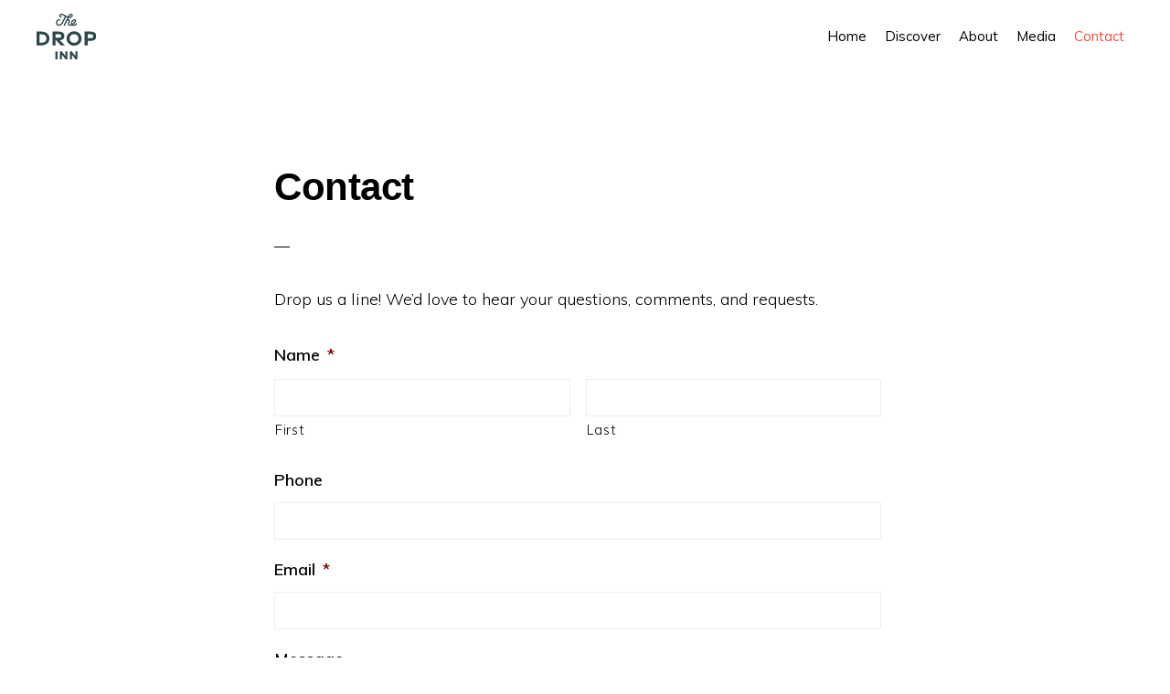

--- FILE ---
content_type: text/html; charset=UTF-8
request_url: https://thedropinnknox.com/contact/
body_size: 6845
content:
<!DOCTYPE html><html lang="en-US"><head > <script>
var gform;gform||(document.addEventListener("gform_main_scripts_loaded",function(){gform.scriptsLoaded=!0}),document.addEventListener("gform/theme/scripts_loaded",function(){gform.themeScriptsLoaded=!0}),window.addEventListener("DOMContentLoaded",function(){gform.domLoaded=!0}),gform={domLoaded:!1,scriptsLoaded:!1,themeScriptsLoaded:!1,isFormEditor:()=>"function"==typeof InitializeEditor,callIfLoaded:function(o){return!(!gform.domLoaded||!gform.scriptsLoaded||!gform.themeScriptsLoaded&&!gform.isFormEditor()||(gform.isFormEditor()&&console.warn("The use of gform.initializeOnLoaded() is deprecated in the form editor context and will be removed in Gravity Forms 3.1."),o(),0))},initializeOnLoaded:function(o){gform.callIfLoaded(o)||(document.addEventListener("gform_main_scripts_loaded",()=>{gform.scriptsLoaded=!0,gform.callIfLoaded(o)}),document.addEventListener("gform/theme/scripts_loaded",()=>{gform.themeScriptsLoaded=!0,gform.callIfLoaded(o)}),window.addEventListener("DOMContentLoaded",()=>{gform.domLoaded=!0,gform.callIfLoaded(o)}))},hooks:{action:{},filter:{}},addAction:function(o,r,e,t){gform.addHook("action",o,r,e,t)},addFilter:function(o,r,e,t){gform.addHook("filter",o,r,e,t)},doAction:function(o){gform.doHook("action",o,arguments)},applyFilters:function(o){return gform.doHook("filter",o,arguments)},removeAction:function(o,r){gform.removeHook("action",o,r)},removeFilter:function(o,r,e){gform.removeHook("filter",o,r,e)},addHook:function(o,r,e,t,n){null==gform.hooks[o][r]&&(gform.hooks[o][r]=[]);var d=gform.hooks[o][r];null==n&&(n=r+"_"+d.length),gform.hooks[o][r].push({tag:n,callable:e,priority:t=null==t?10:t})},doHook:function(r,o,e){var t;if(e=Array.prototype.slice.call(e,1),null!=gform.hooks[r][o]&&((o=gform.hooks[r][o]).sort(function(o,r){return o.priority-r.priority}),o.forEach(function(o){"function"!=typeof(t=o.callable)&&(t=window[t]),"action"==r?t.apply(null,e):e[0]=t.apply(null,e)})),"filter"==r)return e[0]},removeHook:function(o,r,t,n){var e;null!=gform.hooks[o][r]&&(e=(e=gform.hooks[o][r]).filter(function(o,r,e){return!!(null!=n&&n!=o.tag||null!=t&&t!=o.priority)}),gform.hooks[o][r]=e)}});
</script>
<meta charset="UTF-8" /><meta name="viewport" content="width=device-width, initial-scale=1" /><meta name='robots' content='index, follow, max-image-preview:large, max-snippet:-1, max-video-preview:-1' /><link media="all" href="https://36519530.m3nodes.com/wp-content/cache/autoptimize/css/autoptimize_59b539b4a011c4ea7acef1ad3c1a8cd9.css" rel="stylesheet"><title>Contact - The Drop Inn</title><link rel="canonical" href="https://thedropinnknox.com/contact/" /><meta property="og:locale" content="en_US" /><meta property="og:type" content="article" /><meta property="og:title" content="Contact - The Drop Inn" /><meta property="og:description" content="Drop us a line! We&#8217;d love to hear your questions, comments, and requests. Visit Us" /><meta property="og:url" content="https://thedropinnknox.com/contact/" /><meta property="og:site_name" content="The Drop Inn" /><meta property="article:modified_time" content="2022-09-28T19:07:32+00:00" /><meta name="twitter:card" content="summary_large_image" /> <script type="application/ld+json" class="yoast-schema-graph">{"@context":"https://schema.org","@graph":[{"@type":"WebPage","@id":"https://thedropinnknox.com/contact/","url":"https://thedropinnknox.com/contact/","name":"Contact - The Drop Inn","isPartOf":{"@id":"https://thedropinnknox.com/#website"},"datePublished":"2021-10-08T13:57:42+00:00","dateModified":"2022-09-28T19:07:32+00:00","breadcrumb":{"@id":"https://thedropinnknox.com/contact/#breadcrumb"},"inLanguage":"en-US","potentialAction":[{"@type":"ReadAction","target":["https://thedropinnknox.com/contact/"]}]},{"@type":"BreadcrumbList","@id":"https://thedropinnknox.com/contact/#breadcrumb","itemListElement":[{"@type":"ListItem","position":1,"name":"Home","item":"https://thedropinnknox.com/"},{"@type":"ListItem","position":2,"name":"Contact"}]},{"@type":"WebSite","@id":"https://thedropinnknox.com/#website","url":"https://thedropinnknox.com/","name":"The Drop Inn","description":"Ride. Play. Stay.","publisher":{"@id":"https://thedropinnknox.com/#organization"},"potentialAction":[{"@type":"SearchAction","target":{"@type":"EntryPoint","urlTemplate":"https://thedropinnknox.com/?s={search_term_string}"},"query-input":{"@type":"PropertyValueSpecification","valueRequired":true,"valueName":"search_term_string"}}],"inLanguage":"en-US"},{"@type":"Organization","@id":"https://thedropinnknox.com/#organization","name":"The Drop Inn","url":"https://thedropinnknox.com/","logo":{"@type":"ImageObject","inLanguage":"en-US","@id":"https://thedropinnknox.com/#/schema/logo/image/","url":"https://36519530.m3nodes.com/wp-content/uploads/2025/11/TDI-Primary-Blue.svg","contentUrl":"https://36519530.m3nodes.com/wp-content/uploads/2025/11/TDI-Primary-Blue.svg","caption":"The Drop Inn"},"image":{"@id":"https://thedropinnknox.com/#/schema/logo/image/"}}]}</script> <link rel='stylesheet' id='monochrome-fonts-css' href='//fonts.googleapis.com/css?family=Muli%3A300%2C300i%2C400%2C400i%2C600%2C600i%7COpen+Sans+Condensed%3A300&#038;ver=1.0' media='all' /><link rel='stylesheet' id='monochrome-ionicons-css' href='//unpkg.com/ionicons@4.1.2/dist/css/ionicons.min.css?ver=1.0' media='all' /> <script src="https://36519530.m3nodes.com/wp-includes/js/jquery/jquery.min.js?ver=3.7.1" id="jquery-core-js"></script> <script defer='defer' src="https://www.google.com/recaptcha/api.js?hl=en&amp;ver=6.9#038;render=explicit" id="gform_recaptcha-js"></script> <link rel="icon" href="https://36519530.m3nodes.com/wp-content/uploads/2025/11/cropped-dropinn-favicon-min-32x32.png?ver=1763096900" sizes="32x32" /><link rel="apple-touch-icon" href="https://36519530.m3nodes.com/wp-content/uploads/2025/11/cropped-dropinn-favicon-min-180x180.png?ver=1763096900" sizes="180x180" /><link rel="icon" href="https://36519530.m3nodes.com/wp-content/uploads/2025/11/cropped-dropinn-favicon-min-192x192.png?ver=1763096900" sizes="192x192" /><meta name="msapplication-TileImage" content="https://36519530.m3nodes.com/wp-content/uploads/2025/11/cropped-dropinn-favicon-min-270x270.png?ver=1763096900" /><link rel="stylesheet" href="https://use.typekit.net/jyx5vvu.css"><link rel="stylesheet" href="https://use.typekit.net/dzp1hdx.css">  <script async src="https://www.googletagmanager.com/gtag/js?id=G-14EKNRG6PG"></script> </head><body class="wp-singular page-template-default page page-id-7 wp-custom-logo wp-embed-responsive wp-theme-genesis wp-child-theme-monochrome-pro header-full-width full-width-content genesis-breadcrumbs-hidden"><div class="site-container"><ul class="genesis-skip-link"><li><a href="#genesis-nav-primary" class="screen-reader-shortcut"> Skip to primary navigation</a></li><li><a href="#genesis-content" class="screen-reader-shortcut"> Skip to main content</a></li></ul><header class="site-header"><div class="wrap"><div class="title-area"><a href="https://thedropinnknox.com/" class="custom-logo-link" rel="home"><img src="https://36519530.m3nodes.com/wp-content/uploads/2025/11/TDI-Primary-Blue.svg" class="custom-logo" alt="The Drop Inn" decoding="async" loading="lazy" /></a><p class="site-title">The Drop Inn</p><p class="site-description">Ride. Play. Stay.</p></div><nav class="nav-primary" aria-label="Main" id="genesis-nav-primary"><div class="wrap"><ul id="menu-main" class="menu genesis-nav-menu menu-primary js-superfish"><li id="menu-item-23" class="menu-item menu-item-type-post_type menu-item-object-page menu-item-23"><a href="https://thedropinnknox.com/home/"><span >Home</span></a></li><li id="menu-item-63" class="menu-item menu-item-type-post_type menu-item-object-page menu-item-has-children menu-item-63"><a href="https://thedropinnknox.com/discover/"><span >Discover</span></a><ul class="sub-menu"><li id="menu-item-66" class="menu-item menu-item-type-post_type menu-item-object-page menu-item-66"><a href="https://thedropinnknox.com/discover/ride/"><span >Ride</span></a></li><li id="menu-item-65" class="menu-item menu-item-type-post_type menu-item-object-page menu-item-65"><a href="https://thedropinnknox.com/discover/play/"><span >Play</span></a></li><li id="menu-item-64" class="menu-item menu-item-type-post_type menu-item-object-page menu-item-64"><a href="https://thedropinnknox.com/discover/stay/"><span >Stay</span></a></li></ul></li><li id="menu-item-181" class="menu-item menu-item-type-post_type menu-item-object-page menu-item-181"><a href="https://thedropinnknox.com/about/"><span >About</span></a></li><li id="menu-item-180" class="menu-item menu-item-type-post_type menu-item-object-page menu-item-180"><a href="https://thedropinnknox.com/media/"><span >Media</span></a></li><li id="menu-item-25" class="menu-item menu-item-type-post_type menu-item-object-page current-menu-item page_item page-item-7 current_page_item menu-item-25"><a href="https://thedropinnknox.com/contact/" aria-current="page"><span >Contact</span></a></li></ul></div></nav></div></header><div class="site-inner"><div class="content-sidebar-wrap"><main class="content" id="genesis-content"><article class="post-7 page type-page status-publish entry" aria-label="Contact"><header class="entry-header"><h1 class="entry-title">Contact</h1></header><div class="entry-content"><p>Drop us a line! We&#8217;d love to hear your questions, comments, and requests.</p><div class='gf_browser_chrome gform_wrapper gform_legacy_markup_wrapper gform-theme--no-framework' data-form-theme='legacy' data-form-index='0' id='gform_wrapper_1' ><form method='post' enctype='multipart/form-data'  id='gform_1'  action='/contact/' data-formid='1' novalidate><div class='gform-body gform_body'><ul id='gform_fields_1' class='gform_fields top_label form_sublabel_below description_below validation_below'><li id="field_1_1" class="gfield gfield--type-name gfield_contains_required field_sublabel_below gfield--no-description field_description_below field_validation_below gfield_visibility_visible"  data-js-reload="field_1_1" ><label class='gfield_label gform-field-label gfield_label_before_complex' >Name<span class="gfield_required"><span class="gfield_required gfield_required_asterisk">*</span></span></label><div class='ginput_complex ginput_container ginput_container--name no_prefix has_first_name no_middle_name has_last_name no_suffix gf_name_has_2 ginput_container_name gform-grid-row' id='input_1_1'> <span id='input_1_1_3_container' class='name_first gform-grid-col gform-grid-col--size-auto' > <input type='text' name='input_1.3' id='input_1_1_3' value=''   aria-required='true'     /> <label for='input_1_1_3' class='gform-field-label gform-field-label--type-sub '>First</label> </span> <span id='input_1_1_6_container' class='name_last gform-grid-col gform-grid-col--size-auto' > <input type='text' name='input_1.6' id='input_1_1_6' value=''   aria-required='true'     /> <label for='input_1_1_6' class='gform-field-label gform-field-label--type-sub '>Last</label> </span></div></li><li id="field_1_2" class="gfield gfield--type-phone field_sublabel_below gfield--no-description field_description_below field_validation_below gfield_visibility_visible"  data-js-reload="field_1_2" ><label class='gfield_label gform-field-label' for='input_1_2'>Phone</label><div class='ginput_container ginput_container_phone'><input name='input_2' id='input_1_2' type='tel' value='' class='large'    aria-invalid="false"   /></div></li><li id="field_1_3" class="gfield gfield--type-email gfield_contains_required field_sublabel_below gfield--no-description field_description_below field_validation_below gfield_visibility_visible"  data-js-reload="field_1_3" ><label class='gfield_label gform-field-label' for='input_1_3'>Email<span class="gfield_required"><span class="gfield_required gfield_required_asterisk">*</span></span></label><div class='ginput_container ginput_container_email'> <input name='input_3' id='input_1_3' type='email' value='' class='large'    aria-required="true" aria-invalid="false"  /></div></li><li id="field_1_4" class="gfield gfield--type-textarea field_sublabel_below gfield--no-description field_description_below field_validation_below gfield_visibility_visible"  data-js-reload="field_1_4" ><label class='gfield_label gform-field-label' for='input_1_4'>Message</label><div class='ginput_container ginput_container_textarea'><textarea name='input_4' id='input_1_4' class='textarea large'      aria-invalid="false"   rows='10' cols='50'></textarea></div></li><li id="field_1_5" class="gfield gfield--type-captcha field_sublabel_below gfield--no-description field_description_below field_validation_below gfield_visibility_visible"  data-js-reload="field_1_5" ><label class='gfield_label gform-field-label' for='input_1_5'>CAPTCHA</label><div id='input_1_5' class='ginput_container ginput_recaptcha' data-sitekey='6Ldyoz4jAAAAAEUSU8lawlWGRXmdQdKqH_MytLxV'  data-theme='light' data-tabindex='0'  data-badge=''></div></li></ul></div><div class='gform-footer gform_footer top_label'> <input type='submit' id='gform_submit_button_1' class='gform_button button' onclick='gform.submission.handleButtonClick(this);' data-submission-type='submit' value='Send Message'  /> <input type='hidden' class='gform_hidden' name='gform_submission_method' data-js='gform_submission_method_1' value='postback' /> <input type='hidden' class='gform_hidden' name='gform_theme' data-js='gform_theme_1' id='gform_theme_1' value='legacy' /> <input type='hidden' class='gform_hidden' name='gform_style_settings' data-js='gform_style_settings_1' id='gform_style_settings_1' value='[]' /> <input type='hidden' class='gform_hidden' name='is_submit_1' value='1' /> <input type='hidden' class='gform_hidden' name='gform_submit' value='1' /> <input type='hidden' class='gform_hidden' name='gform_unique_id' value='' /> <input type='hidden' class='gform_hidden' name='state_1' value='WyJbXSIsIjhhYWU1MzM3YTg2NTZlODRhMjliYzFhZDg5YzhjODYxIl0=' /> <input type='hidden' autocomplete='off' class='gform_hidden' name='gform_target_page_number_1' id='gform_target_page_number_1' value='0' /> <input type='hidden' autocomplete='off' class='gform_hidden' name='gform_source_page_number_1' id='gform_source_page_number_1' value='1' /> <input type='hidden' name='gform_field_values' value='' /></div><p style="display: none !important;" class="akismet-fields-container" data-prefix="ak_"><label>&#916;<textarea name="ak_hp_textarea" cols="45" rows="8" maxlength="100"></textarea></label><input type="hidden" id="ak_js_1" name="ak_js" value="126"/></p></form></div><div style="height:100px" aria-hidden="true" class="wp-block-spacer"></div><h2 class="wp-block-heading">Visit Us</h2> <iframe src="https://www.google.com/maps/embed?pb=!1m18!1m12!1m3!1d3230.249748128053!2d-83.88158568473409!3d35.94085998013454!2m3!1f0!2f0!3f0!3m2!1i1024!2i768!4f13.1!3m3!1m2!1s0x885c177b3232a7e3%3A0x83743a2793635fef!2s4507%20Sevierville%20Pike%2C%20Knoxville%2C%20TN%2037920!5e0!3m2!1sen!2sus!4v1636070617293!5m2!1sen!2sus" width="600" height="450" style="border:0;" allowfullscreen="" loading="lazy"></iframe></div></article></main></div></div></div><footer class="site-footer"><div class="wrap"><p><a class="footer-logo-link" href="https://thedropinnknox.com/"><img class="footer-logo" src="https://thedropinn.wpengine.com/wp-content/uploads/2021/10/di-outline-lb.png" alt="The Drop Inn" loading="lazy" /></a></p><p>Copyright &#x000A9;&nbsp;2026 · The Drop Inn<br><br>Website managed by <a href="https://makememodern.com" target="_blank" title="Link to Make Me Modern, a web design agency in Knoxville, TN.">Make Me Modern</a>.</p><nav class="nav-secondary" aria-label="Secondary"><div class="wrap"><ul id="menu-main-1" class="menu genesis-nav-menu menu-secondary js-superfish"><li class="menu-item menu-item-type-post_type menu-item-object-page menu-item-23"><a href="https://thedropinnknox.com/home/"><span >Home</span></a></li><li class="menu-item menu-item-type-post_type menu-item-object-page menu-item-63"><a href="https://thedropinnknox.com/discover/"><span >Discover</span></a></li><li class="menu-item menu-item-type-post_type menu-item-object-page menu-item-181"><a href="https://thedropinnknox.com/about/"><span >About</span></a></li><li class="menu-item menu-item-type-post_type menu-item-object-page menu-item-180"><a href="https://thedropinnknox.com/media/"><span >Media</span></a></li><li class="menu-item menu-item-type-post_type menu-item-object-page current-menu-item page_item page-item-7 current_page_item menu-item-25"><a href="https://thedropinnknox.com/contact/" aria-current="page"><span >Contact</span></a></li></ul></div></nav></div></footer><script type="speculationrules">{"prefetch":[{"source":"document","where":{"and":[{"href_matches":"/*"},{"not":{"href_matches":["/wp-*.php","/wp-admin/*","/wp-content/uploads/*","/wp-content/*","/wp-content/plugins/*","/wp-content/themes/monochrome-pro/*","/wp-content/themes/genesis/*","/*\\?(.+)"]}},{"not":{"selector_matches":"a[rel~=\"nofollow\"]"}},{"not":{"selector_matches":".no-prefetch, .no-prefetch a"}}]},"eagerness":"conservative"}]}</script> <script type="module">if(!window.location!==window.parent.location){console.log("%c💪🏼 %cWebsite proudly developed and powered by Make Me Modern.","font-size:20px","font-size:13px;line-height:22px");console.log("%c🐞 %cFind a bug? Let us know at bounty@makememodern.com!","font-size:20px","font-size:13px;line-height:22px");console.log("%c🔥 %cFriend, join our team! Send an intro to apply@makememodern.com!","font-size:20px","font-size:13px;line-height:22px");console.log("%c🐈‍⬛ %cWant to see how we do what we do? Check out https://docs.m3sites.com!","font-size:20px","font-size:13px;line-height:22px");};</script> <script src="https://36519530.m3nodes.com/wp-includes/js/dist/dom-ready.min.js?ver=f77871ff7694fffea381" id="wp-dom-ready-js"></script> <script src="https://36519530.m3nodes.com/wp-includes/js/dist/hooks.min.js?ver=dd5603f07f9220ed27f1" id="wp-hooks-js"></script> <script src="https://36519530.m3nodes.com/wp-includes/js/dist/i18n.min.js?ver=c26c3dc7bed366793375" id="wp-i18n-js"></script> <script src="https://36519530.m3nodes.com/wp-includes/js/dist/a11y.min.js?ver=cb460b4676c94bd228ed" id="wp-a11y-js"></script> <script id="gform_gravityforms_theme-js-extra">var gform_theme_config = {"common":{"form":{"honeypot":{"version_hash":"0f0df39d8dee4645fc497bca6e89186c"},"ajax":{"ajaxurl":"https://thedropinnknox.com/wp-admin/admin-ajax.php","ajax_submission_nonce":"459569e8a0","i18n":{"step_announcement":"Step %1$s of %2$s, %3$s","unknown_error":"There was an unknown error processing your request. Please try again."}},"product_meta":{"1":null},"pagination":{"1":""}}},"hmr_dev":"","public_path":"https://36519530.m3nodes.com/wp-content/plugins/gravityforms/assets/js/dist/","config_nonce":"8c62d15253"};
//# sourceURL=gform_gravityforms_theme-js-extra</script> <script src="https://cdn.m3sites.com/modules/m3tracking/scripts.min.js" id="m3tracking-script-js"></script> <script defer src="https://36519530.m3nodes.com/wp-content/cache/autoptimize/js/autoptimize_224ae3b92a6c86e34f678cf780748708.js"></script></body></html>
<!----------------------------------------------------------------------------------
+ DyRfR87SiuNHOO4WXqpX2CSlZG04RU0hcNAgTbls3bfR470hmmrRc9M7eI3kk9bcZjeCS4Bzpa0JB7Os +
+ rscG7ICkZa8fcZpOalYo9scPW74Q21QuMbB3EAxzabkURES9pCCJF6x5kCEUaSfTOlyO8YwY9Bbgo7nf +
+ Co0mFDLq4IHSb0CJfim2rMjQAxAWvYl7XvCmIYjdBzV8Hs2samlisM96ve0pgC0pQl1l3fRhol1f5fKQ +
+ k9gj59Y47HizAeUiACfnr5XOHmlflNPcUgd7LXMxTlh6qZp0qD7VsjWygtPyTXHcYIN5JNUPucBNbNHI +
+ yJXn7tBxnXn169oRVWtM8e     m3Fingerprint @ 1769221998     iGCEbJL63CdLVuVd3q3oW1 +
+ skjbFC3SLPxbimsJFzGLtQkBXtLCfG1omb0KEXgdct3Fzme3u10N7TqbTIQqS0EvRZcz1A8HS3mbI5mh +
+ hLKSw4Yk5RPylzz7KTjvTSYq8RGtON1vI5d9n7uEWNl4TmTFxoF0Yq8ZYXB9udb6CG6knxZjcPxqHRP2 +
+ jX92nxaFRwPSZzEqCfIPDTcDffQF4p7yS7tMCmWOlOgCfhHF0mdntJUoLSKRoKCdTpJ7GmxbUrsI44lW +
+ OueeUnpW89JqEKAfpXZeaiDZHshIEsnt5luTP4P2XFqJUz5izbzraE9MxskJHVCkoLgrSHnVlPS2nOqv +
----------------------------------------------------------------------------------->

<!-- Dynamic page generated in 0.848 seconds. -->

--- FILE ---
content_type: text/html; charset=utf-8
request_url: https://www.google.com/recaptcha/api2/anchor?ar=1&k=6Ldyoz4jAAAAAEUSU8lawlWGRXmdQdKqH_MytLxV&co=aHR0cHM6Ly90aGVkcm9waW5ua25veC5jb206NDQz&hl=en&v=PoyoqOPhxBO7pBk68S4YbpHZ&theme=light&size=normal&anchor-ms=20000&execute-ms=30000&cb=q6fq1uwg9lg0
body_size: 49384
content:
<!DOCTYPE HTML><html dir="ltr" lang="en"><head><meta http-equiv="Content-Type" content="text/html; charset=UTF-8">
<meta http-equiv="X-UA-Compatible" content="IE=edge">
<title>reCAPTCHA</title>
<style type="text/css">
/* cyrillic-ext */
@font-face {
  font-family: 'Roboto';
  font-style: normal;
  font-weight: 400;
  font-stretch: 100%;
  src: url(//fonts.gstatic.com/s/roboto/v48/KFO7CnqEu92Fr1ME7kSn66aGLdTylUAMa3GUBHMdazTgWw.woff2) format('woff2');
  unicode-range: U+0460-052F, U+1C80-1C8A, U+20B4, U+2DE0-2DFF, U+A640-A69F, U+FE2E-FE2F;
}
/* cyrillic */
@font-face {
  font-family: 'Roboto';
  font-style: normal;
  font-weight: 400;
  font-stretch: 100%;
  src: url(//fonts.gstatic.com/s/roboto/v48/KFO7CnqEu92Fr1ME7kSn66aGLdTylUAMa3iUBHMdazTgWw.woff2) format('woff2');
  unicode-range: U+0301, U+0400-045F, U+0490-0491, U+04B0-04B1, U+2116;
}
/* greek-ext */
@font-face {
  font-family: 'Roboto';
  font-style: normal;
  font-weight: 400;
  font-stretch: 100%;
  src: url(//fonts.gstatic.com/s/roboto/v48/KFO7CnqEu92Fr1ME7kSn66aGLdTylUAMa3CUBHMdazTgWw.woff2) format('woff2');
  unicode-range: U+1F00-1FFF;
}
/* greek */
@font-face {
  font-family: 'Roboto';
  font-style: normal;
  font-weight: 400;
  font-stretch: 100%;
  src: url(//fonts.gstatic.com/s/roboto/v48/KFO7CnqEu92Fr1ME7kSn66aGLdTylUAMa3-UBHMdazTgWw.woff2) format('woff2');
  unicode-range: U+0370-0377, U+037A-037F, U+0384-038A, U+038C, U+038E-03A1, U+03A3-03FF;
}
/* math */
@font-face {
  font-family: 'Roboto';
  font-style: normal;
  font-weight: 400;
  font-stretch: 100%;
  src: url(//fonts.gstatic.com/s/roboto/v48/KFO7CnqEu92Fr1ME7kSn66aGLdTylUAMawCUBHMdazTgWw.woff2) format('woff2');
  unicode-range: U+0302-0303, U+0305, U+0307-0308, U+0310, U+0312, U+0315, U+031A, U+0326-0327, U+032C, U+032F-0330, U+0332-0333, U+0338, U+033A, U+0346, U+034D, U+0391-03A1, U+03A3-03A9, U+03B1-03C9, U+03D1, U+03D5-03D6, U+03F0-03F1, U+03F4-03F5, U+2016-2017, U+2034-2038, U+203C, U+2040, U+2043, U+2047, U+2050, U+2057, U+205F, U+2070-2071, U+2074-208E, U+2090-209C, U+20D0-20DC, U+20E1, U+20E5-20EF, U+2100-2112, U+2114-2115, U+2117-2121, U+2123-214F, U+2190, U+2192, U+2194-21AE, U+21B0-21E5, U+21F1-21F2, U+21F4-2211, U+2213-2214, U+2216-22FF, U+2308-230B, U+2310, U+2319, U+231C-2321, U+2336-237A, U+237C, U+2395, U+239B-23B7, U+23D0, U+23DC-23E1, U+2474-2475, U+25AF, U+25B3, U+25B7, U+25BD, U+25C1, U+25CA, U+25CC, U+25FB, U+266D-266F, U+27C0-27FF, U+2900-2AFF, U+2B0E-2B11, U+2B30-2B4C, U+2BFE, U+3030, U+FF5B, U+FF5D, U+1D400-1D7FF, U+1EE00-1EEFF;
}
/* symbols */
@font-face {
  font-family: 'Roboto';
  font-style: normal;
  font-weight: 400;
  font-stretch: 100%;
  src: url(//fonts.gstatic.com/s/roboto/v48/KFO7CnqEu92Fr1ME7kSn66aGLdTylUAMaxKUBHMdazTgWw.woff2) format('woff2');
  unicode-range: U+0001-000C, U+000E-001F, U+007F-009F, U+20DD-20E0, U+20E2-20E4, U+2150-218F, U+2190, U+2192, U+2194-2199, U+21AF, U+21E6-21F0, U+21F3, U+2218-2219, U+2299, U+22C4-22C6, U+2300-243F, U+2440-244A, U+2460-24FF, U+25A0-27BF, U+2800-28FF, U+2921-2922, U+2981, U+29BF, U+29EB, U+2B00-2BFF, U+4DC0-4DFF, U+FFF9-FFFB, U+10140-1018E, U+10190-1019C, U+101A0, U+101D0-101FD, U+102E0-102FB, U+10E60-10E7E, U+1D2C0-1D2D3, U+1D2E0-1D37F, U+1F000-1F0FF, U+1F100-1F1AD, U+1F1E6-1F1FF, U+1F30D-1F30F, U+1F315, U+1F31C, U+1F31E, U+1F320-1F32C, U+1F336, U+1F378, U+1F37D, U+1F382, U+1F393-1F39F, U+1F3A7-1F3A8, U+1F3AC-1F3AF, U+1F3C2, U+1F3C4-1F3C6, U+1F3CA-1F3CE, U+1F3D4-1F3E0, U+1F3ED, U+1F3F1-1F3F3, U+1F3F5-1F3F7, U+1F408, U+1F415, U+1F41F, U+1F426, U+1F43F, U+1F441-1F442, U+1F444, U+1F446-1F449, U+1F44C-1F44E, U+1F453, U+1F46A, U+1F47D, U+1F4A3, U+1F4B0, U+1F4B3, U+1F4B9, U+1F4BB, U+1F4BF, U+1F4C8-1F4CB, U+1F4D6, U+1F4DA, U+1F4DF, U+1F4E3-1F4E6, U+1F4EA-1F4ED, U+1F4F7, U+1F4F9-1F4FB, U+1F4FD-1F4FE, U+1F503, U+1F507-1F50B, U+1F50D, U+1F512-1F513, U+1F53E-1F54A, U+1F54F-1F5FA, U+1F610, U+1F650-1F67F, U+1F687, U+1F68D, U+1F691, U+1F694, U+1F698, U+1F6AD, U+1F6B2, U+1F6B9-1F6BA, U+1F6BC, U+1F6C6-1F6CF, U+1F6D3-1F6D7, U+1F6E0-1F6EA, U+1F6F0-1F6F3, U+1F6F7-1F6FC, U+1F700-1F7FF, U+1F800-1F80B, U+1F810-1F847, U+1F850-1F859, U+1F860-1F887, U+1F890-1F8AD, U+1F8B0-1F8BB, U+1F8C0-1F8C1, U+1F900-1F90B, U+1F93B, U+1F946, U+1F984, U+1F996, U+1F9E9, U+1FA00-1FA6F, U+1FA70-1FA7C, U+1FA80-1FA89, U+1FA8F-1FAC6, U+1FACE-1FADC, U+1FADF-1FAE9, U+1FAF0-1FAF8, U+1FB00-1FBFF;
}
/* vietnamese */
@font-face {
  font-family: 'Roboto';
  font-style: normal;
  font-weight: 400;
  font-stretch: 100%;
  src: url(//fonts.gstatic.com/s/roboto/v48/KFO7CnqEu92Fr1ME7kSn66aGLdTylUAMa3OUBHMdazTgWw.woff2) format('woff2');
  unicode-range: U+0102-0103, U+0110-0111, U+0128-0129, U+0168-0169, U+01A0-01A1, U+01AF-01B0, U+0300-0301, U+0303-0304, U+0308-0309, U+0323, U+0329, U+1EA0-1EF9, U+20AB;
}
/* latin-ext */
@font-face {
  font-family: 'Roboto';
  font-style: normal;
  font-weight: 400;
  font-stretch: 100%;
  src: url(//fonts.gstatic.com/s/roboto/v48/KFO7CnqEu92Fr1ME7kSn66aGLdTylUAMa3KUBHMdazTgWw.woff2) format('woff2');
  unicode-range: U+0100-02BA, U+02BD-02C5, U+02C7-02CC, U+02CE-02D7, U+02DD-02FF, U+0304, U+0308, U+0329, U+1D00-1DBF, U+1E00-1E9F, U+1EF2-1EFF, U+2020, U+20A0-20AB, U+20AD-20C0, U+2113, U+2C60-2C7F, U+A720-A7FF;
}
/* latin */
@font-face {
  font-family: 'Roboto';
  font-style: normal;
  font-weight: 400;
  font-stretch: 100%;
  src: url(//fonts.gstatic.com/s/roboto/v48/KFO7CnqEu92Fr1ME7kSn66aGLdTylUAMa3yUBHMdazQ.woff2) format('woff2');
  unicode-range: U+0000-00FF, U+0131, U+0152-0153, U+02BB-02BC, U+02C6, U+02DA, U+02DC, U+0304, U+0308, U+0329, U+2000-206F, U+20AC, U+2122, U+2191, U+2193, U+2212, U+2215, U+FEFF, U+FFFD;
}
/* cyrillic-ext */
@font-face {
  font-family: 'Roboto';
  font-style: normal;
  font-weight: 500;
  font-stretch: 100%;
  src: url(//fonts.gstatic.com/s/roboto/v48/KFO7CnqEu92Fr1ME7kSn66aGLdTylUAMa3GUBHMdazTgWw.woff2) format('woff2');
  unicode-range: U+0460-052F, U+1C80-1C8A, U+20B4, U+2DE0-2DFF, U+A640-A69F, U+FE2E-FE2F;
}
/* cyrillic */
@font-face {
  font-family: 'Roboto';
  font-style: normal;
  font-weight: 500;
  font-stretch: 100%;
  src: url(//fonts.gstatic.com/s/roboto/v48/KFO7CnqEu92Fr1ME7kSn66aGLdTylUAMa3iUBHMdazTgWw.woff2) format('woff2');
  unicode-range: U+0301, U+0400-045F, U+0490-0491, U+04B0-04B1, U+2116;
}
/* greek-ext */
@font-face {
  font-family: 'Roboto';
  font-style: normal;
  font-weight: 500;
  font-stretch: 100%;
  src: url(//fonts.gstatic.com/s/roboto/v48/KFO7CnqEu92Fr1ME7kSn66aGLdTylUAMa3CUBHMdazTgWw.woff2) format('woff2');
  unicode-range: U+1F00-1FFF;
}
/* greek */
@font-face {
  font-family: 'Roboto';
  font-style: normal;
  font-weight: 500;
  font-stretch: 100%;
  src: url(//fonts.gstatic.com/s/roboto/v48/KFO7CnqEu92Fr1ME7kSn66aGLdTylUAMa3-UBHMdazTgWw.woff2) format('woff2');
  unicode-range: U+0370-0377, U+037A-037F, U+0384-038A, U+038C, U+038E-03A1, U+03A3-03FF;
}
/* math */
@font-face {
  font-family: 'Roboto';
  font-style: normal;
  font-weight: 500;
  font-stretch: 100%;
  src: url(//fonts.gstatic.com/s/roboto/v48/KFO7CnqEu92Fr1ME7kSn66aGLdTylUAMawCUBHMdazTgWw.woff2) format('woff2');
  unicode-range: U+0302-0303, U+0305, U+0307-0308, U+0310, U+0312, U+0315, U+031A, U+0326-0327, U+032C, U+032F-0330, U+0332-0333, U+0338, U+033A, U+0346, U+034D, U+0391-03A1, U+03A3-03A9, U+03B1-03C9, U+03D1, U+03D5-03D6, U+03F0-03F1, U+03F4-03F5, U+2016-2017, U+2034-2038, U+203C, U+2040, U+2043, U+2047, U+2050, U+2057, U+205F, U+2070-2071, U+2074-208E, U+2090-209C, U+20D0-20DC, U+20E1, U+20E5-20EF, U+2100-2112, U+2114-2115, U+2117-2121, U+2123-214F, U+2190, U+2192, U+2194-21AE, U+21B0-21E5, U+21F1-21F2, U+21F4-2211, U+2213-2214, U+2216-22FF, U+2308-230B, U+2310, U+2319, U+231C-2321, U+2336-237A, U+237C, U+2395, U+239B-23B7, U+23D0, U+23DC-23E1, U+2474-2475, U+25AF, U+25B3, U+25B7, U+25BD, U+25C1, U+25CA, U+25CC, U+25FB, U+266D-266F, U+27C0-27FF, U+2900-2AFF, U+2B0E-2B11, U+2B30-2B4C, U+2BFE, U+3030, U+FF5B, U+FF5D, U+1D400-1D7FF, U+1EE00-1EEFF;
}
/* symbols */
@font-face {
  font-family: 'Roboto';
  font-style: normal;
  font-weight: 500;
  font-stretch: 100%;
  src: url(//fonts.gstatic.com/s/roboto/v48/KFO7CnqEu92Fr1ME7kSn66aGLdTylUAMaxKUBHMdazTgWw.woff2) format('woff2');
  unicode-range: U+0001-000C, U+000E-001F, U+007F-009F, U+20DD-20E0, U+20E2-20E4, U+2150-218F, U+2190, U+2192, U+2194-2199, U+21AF, U+21E6-21F0, U+21F3, U+2218-2219, U+2299, U+22C4-22C6, U+2300-243F, U+2440-244A, U+2460-24FF, U+25A0-27BF, U+2800-28FF, U+2921-2922, U+2981, U+29BF, U+29EB, U+2B00-2BFF, U+4DC0-4DFF, U+FFF9-FFFB, U+10140-1018E, U+10190-1019C, U+101A0, U+101D0-101FD, U+102E0-102FB, U+10E60-10E7E, U+1D2C0-1D2D3, U+1D2E0-1D37F, U+1F000-1F0FF, U+1F100-1F1AD, U+1F1E6-1F1FF, U+1F30D-1F30F, U+1F315, U+1F31C, U+1F31E, U+1F320-1F32C, U+1F336, U+1F378, U+1F37D, U+1F382, U+1F393-1F39F, U+1F3A7-1F3A8, U+1F3AC-1F3AF, U+1F3C2, U+1F3C4-1F3C6, U+1F3CA-1F3CE, U+1F3D4-1F3E0, U+1F3ED, U+1F3F1-1F3F3, U+1F3F5-1F3F7, U+1F408, U+1F415, U+1F41F, U+1F426, U+1F43F, U+1F441-1F442, U+1F444, U+1F446-1F449, U+1F44C-1F44E, U+1F453, U+1F46A, U+1F47D, U+1F4A3, U+1F4B0, U+1F4B3, U+1F4B9, U+1F4BB, U+1F4BF, U+1F4C8-1F4CB, U+1F4D6, U+1F4DA, U+1F4DF, U+1F4E3-1F4E6, U+1F4EA-1F4ED, U+1F4F7, U+1F4F9-1F4FB, U+1F4FD-1F4FE, U+1F503, U+1F507-1F50B, U+1F50D, U+1F512-1F513, U+1F53E-1F54A, U+1F54F-1F5FA, U+1F610, U+1F650-1F67F, U+1F687, U+1F68D, U+1F691, U+1F694, U+1F698, U+1F6AD, U+1F6B2, U+1F6B9-1F6BA, U+1F6BC, U+1F6C6-1F6CF, U+1F6D3-1F6D7, U+1F6E0-1F6EA, U+1F6F0-1F6F3, U+1F6F7-1F6FC, U+1F700-1F7FF, U+1F800-1F80B, U+1F810-1F847, U+1F850-1F859, U+1F860-1F887, U+1F890-1F8AD, U+1F8B0-1F8BB, U+1F8C0-1F8C1, U+1F900-1F90B, U+1F93B, U+1F946, U+1F984, U+1F996, U+1F9E9, U+1FA00-1FA6F, U+1FA70-1FA7C, U+1FA80-1FA89, U+1FA8F-1FAC6, U+1FACE-1FADC, U+1FADF-1FAE9, U+1FAF0-1FAF8, U+1FB00-1FBFF;
}
/* vietnamese */
@font-face {
  font-family: 'Roboto';
  font-style: normal;
  font-weight: 500;
  font-stretch: 100%;
  src: url(//fonts.gstatic.com/s/roboto/v48/KFO7CnqEu92Fr1ME7kSn66aGLdTylUAMa3OUBHMdazTgWw.woff2) format('woff2');
  unicode-range: U+0102-0103, U+0110-0111, U+0128-0129, U+0168-0169, U+01A0-01A1, U+01AF-01B0, U+0300-0301, U+0303-0304, U+0308-0309, U+0323, U+0329, U+1EA0-1EF9, U+20AB;
}
/* latin-ext */
@font-face {
  font-family: 'Roboto';
  font-style: normal;
  font-weight: 500;
  font-stretch: 100%;
  src: url(//fonts.gstatic.com/s/roboto/v48/KFO7CnqEu92Fr1ME7kSn66aGLdTylUAMa3KUBHMdazTgWw.woff2) format('woff2');
  unicode-range: U+0100-02BA, U+02BD-02C5, U+02C7-02CC, U+02CE-02D7, U+02DD-02FF, U+0304, U+0308, U+0329, U+1D00-1DBF, U+1E00-1E9F, U+1EF2-1EFF, U+2020, U+20A0-20AB, U+20AD-20C0, U+2113, U+2C60-2C7F, U+A720-A7FF;
}
/* latin */
@font-face {
  font-family: 'Roboto';
  font-style: normal;
  font-weight: 500;
  font-stretch: 100%;
  src: url(//fonts.gstatic.com/s/roboto/v48/KFO7CnqEu92Fr1ME7kSn66aGLdTylUAMa3yUBHMdazQ.woff2) format('woff2');
  unicode-range: U+0000-00FF, U+0131, U+0152-0153, U+02BB-02BC, U+02C6, U+02DA, U+02DC, U+0304, U+0308, U+0329, U+2000-206F, U+20AC, U+2122, U+2191, U+2193, U+2212, U+2215, U+FEFF, U+FFFD;
}
/* cyrillic-ext */
@font-face {
  font-family: 'Roboto';
  font-style: normal;
  font-weight: 900;
  font-stretch: 100%;
  src: url(//fonts.gstatic.com/s/roboto/v48/KFO7CnqEu92Fr1ME7kSn66aGLdTylUAMa3GUBHMdazTgWw.woff2) format('woff2');
  unicode-range: U+0460-052F, U+1C80-1C8A, U+20B4, U+2DE0-2DFF, U+A640-A69F, U+FE2E-FE2F;
}
/* cyrillic */
@font-face {
  font-family: 'Roboto';
  font-style: normal;
  font-weight: 900;
  font-stretch: 100%;
  src: url(//fonts.gstatic.com/s/roboto/v48/KFO7CnqEu92Fr1ME7kSn66aGLdTylUAMa3iUBHMdazTgWw.woff2) format('woff2');
  unicode-range: U+0301, U+0400-045F, U+0490-0491, U+04B0-04B1, U+2116;
}
/* greek-ext */
@font-face {
  font-family: 'Roboto';
  font-style: normal;
  font-weight: 900;
  font-stretch: 100%;
  src: url(//fonts.gstatic.com/s/roboto/v48/KFO7CnqEu92Fr1ME7kSn66aGLdTylUAMa3CUBHMdazTgWw.woff2) format('woff2');
  unicode-range: U+1F00-1FFF;
}
/* greek */
@font-face {
  font-family: 'Roboto';
  font-style: normal;
  font-weight: 900;
  font-stretch: 100%;
  src: url(//fonts.gstatic.com/s/roboto/v48/KFO7CnqEu92Fr1ME7kSn66aGLdTylUAMa3-UBHMdazTgWw.woff2) format('woff2');
  unicode-range: U+0370-0377, U+037A-037F, U+0384-038A, U+038C, U+038E-03A1, U+03A3-03FF;
}
/* math */
@font-face {
  font-family: 'Roboto';
  font-style: normal;
  font-weight: 900;
  font-stretch: 100%;
  src: url(//fonts.gstatic.com/s/roboto/v48/KFO7CnqEu92Fr1ME7kSn66aGLdTylUAMawCUBHMdazTgWw.woff2) format('woff2');
  unicode-range: U+0302-0303, U+0305, U+0307-0308, U+0310, U+0312, U+0315, U+031A, U+0326-0327, U+032C, U+032F-0330, U+0332-0333, U+0338, U+033A, U+0346, U+034D, U+0391-03A1, U+03A3-03A9, U+03B1-03C9, U+03D1, U+03D5-03D6, U+03F0-03F1, U+03F4-03F5, U+2016-2017, U+2034-2038, U+203C, U+2040, U+2043, U+2047, U+2050, U+2057, U+205F, U+2070-2071, U+2074-208E, U+2090-209C, U+20D0-20DC, U+20E1, U+20E5-20EF, U+2100-2112, U+2114-2115, U+2117-2121, U+2123-214F, U+2190, U+2192, U+2194-21AE, U+21B0-21E5, U+21F1-21F2, U+21F4-2211, U+2213-2214, U+2216-22FF, U+2308-230B, U+2310, U+2319, U+231C-2321, U+2336-237A, U+237C, U+2395, U+239B-23B7, U+23D0, U+23DC-23E1, U+2474-2475, U+25AF, U+25B3, U+25B7, U+25BD, U+25C1, U+25CA, U+25CC, U+25FB, U+266D-266F, U+27C0-27FF, U+2900-2AFF, U+2B0E-2B11, U+2B30-2B4C, U+2BFE, U+3030, U+FF5B, U+FF5D, U+1D400-1D7FF, U+1EE00-1EEFF;
}
/* symbols */
@font-face {
  font-family: 'Roboto';
  font-style: normal;
  font-weight: 900;
  font-stretch: 100%;
  src: url(//fonts.gstatic.com/s/roboto/v48/KFO7CnqEu92Fr1ME7kSn66aGLdTylUAMaxKUBHMdazTgWw.woff2) format('woff2');
  unicode-range: U+0001-000C, U+000E-001F, U+007F-009F, U+20DD-20E0, U+20E2-20E4, U+2150-218F, U+2190, U+2192, U+2194-2199, U+21AF, U+21E6-21F0, U+21F3, U+2218-2219, U+2299, U+22C4-22C6, U+2300-243F, U+2440-244A, U+2460-24FF, U+25A0-27BF, U+2800-28FF, U+2921-2922, U+2981, U+29BF, U+29EB, U+2B00-2BFF, U+4DC0-4DFF, U+FFF9-FFFB, U+10140-1018E, U+10190-1019C, U+101A0, U+101D0-101FD, U+102E0-102FB, U+10E60-10E7E, U+1D2C0-1D2D3, U+1D2E0-1D37F, U+1F000-1F0FF, U+1F100-1F1AD, U+1F1E6-1F1FF, U+1F30D-1F30F, U+1F315, U+1F31C, U+1F31E, U+1F320-1F32C, U+1F336, U+1F378, U+1F37D, U+1F382, U+1F393-1F39F, U+1F3A7-1F3A8, U+1F3AC-1F3AF, U+1F3C2, U+1F3C4-1F3C6, U+1F3CA-1F3CE, U+1F3D4-1F3E0, U+1F3ED, U+1F3F1-1F3F3, U+1F3F5-1F3F7, U+1F408, U+1F415, U+1F41F, U+1F426, U+1F43F, U+1F441-1F442, U+1F444, U+1F446-1F449, U+1F44C-1F44E, U+1F453, U+1F46A, U+1F47D, U+1F4A3, U+1F4B0, U+1F4B3, U+1F4B9, U+1F4BB, U+1F4BF, U+1F4C8-1F4CB, U+1F4D6, U+1F4DA, U+1F4DF, U+1F4E3-1F4E6, U+1F4EA-1F4ED, U+1F4F7, U+1F4F9-1F4FB, U+1F4FD-1F4FE, U+1F503, U+1F507-1F50B, U+1F50D, U+1F512-1F513, U+1F53E-1F54A, U+1F54F-1F5FA, U+1F610, U+1F650-1F67F, U+1F687, U+1F68D, U+1F691, U+1F694, U+1F698, U+1F6AD, U+1F6B2, U+1F6B9-1F6BA, U+1F6BC, U+1F6C6-1F6CF, U+1F6D3-1F6D7, U+1F6E0-1F6EA, U+1F6F0-1F6F3, U+1F6F7-1F6FC, U+1F700-1F7FF, U+1F800-1F80B, U+1F810-1F847, U+1F850-1F859, U+1F860-1F887, U+1F890-1F8AD, U+1F8B0-1F8BB, U+1F8C0-1F8C1, U+1F900-1F90B, U+1F93B, U+1F946, U+1F984, U+1F996, U+1F9E9, U+1FA00-1FA6F, U+1FA70-1FA7C, U+1FA80-1FA89, U+1FA8F-1FAC6, U+1FACE-1FADC, U+1FADF-1FAE9, U+1FAF0-1FAF8, U+1FB00-1FBFF;
}
/* vietnamese */
@font-face {
  font-family: 'Roboto';
  font-style: normal;
  font-weight: 900;
  font-stretch: 100%;
  src: url(//fonts.gstatic.com/s/roboto/v48/KFO7CnqEu92Fr1ME7kSn66aGLdTylUAMa3OUBHMdazTgWw.woff2) format('woff2');
  unicode-range: U+0102-0103, U+0110-0111, U+0128-0129, U+0168-0169, U+01A0-01A1, U+01AF-01B0, U+0300-0301, U+0303-0304, U+0308-0309, U+0323, U+0329, U+1EA0-1EF9, U+20AB;
}
/* latin-ext */
@font-face {
  font-family: 'Roboto';
  font-style: normal;
  font-weight: 900;
  font-stretch: 100%;
  src: url(//fonts.gstatic.com/s/roboto/v48/KFO7CnqEu92Fr1ME7kSn66aGLdTylUAMa3KUBHMdazTgWw.woff2) format('woff2');
  unicode-range: U+0100-02BA, U+02BD-02C5, U+02C7-02CC, U+02CE-02D7, U+02DD-02FF, U+0304, U+0308, U+0329, U+1D00-1DBF, U+1E00-1E9F, U+1EF2-1EFF, U+2020, U+20A0-20AB, U+20AD-20C0, U+2113, U+2C60-2C7F, U+A720-A7FF;
}
/* latin */
@font-face {
  font-family: 'Roboto';
  font-style: normal;
  font-weight: 900;
  font-stretch: 100%;
  src: url(//fonts.gstatic.com/s/roboto/v48/KFO7CnqEu92Fr1ME7kSn66aGLdTylUAMa3yUBHMdazQ.woff2) format('woff2');
  unicode-range: U+0000-00FF, U+0131, U+0152-0153, U+02BB-02BC, U+02C6, U+02DA, U+02DC, U+0304, U+0308, U+0329, U+2000-206F, U+20AC, U+2122, U+2191, U+2193, U+2212, U+2215, U+FEFF, U+FFFD;
}

</style>
<link rel="stylesheet" type="text/css" href="https://www.gstatic.com/recaptcha/releases/PoyoqOPhxBO7pBk68S4YbpHZ/styles__ltr.css">
<script nonce="UpnJ8fWVALfOZ4ZZhMj4DA" type="text/javascript">window['__recaptcha_api'] = 'https://www.google.com/recaptcha/api2/';</script>
<script type="text/javascript" src="https://www.gstatic.com/recaptcha/releases/PoyoqOPhxBO7pBk68S4YbpHZ/recaptcha__en.js" nonce="UpnJ8fWVALfOZ4ZZhMj4DA">
      
    </script></head>
<body><div id="rc-anchor-alert" class="rc-anchor-alert"></div>
<input type="hidden" id="recaptcha-token" value="[base64]">
<script type="text/javascript" nonce="UpnJ8fWVALfOZ4ZZhMj4DA">
      recaptcha.anchor.Main.init("[\x22ainput\x22,[\x22bgdata\x22,\x22\x22,\[base64]/[base64]/[base64]/[base64]/[base64]/UltsKytdPUU6KEU8MjA0OD9SW2wrK109RT4+NnwxOTI6KChFJjY0NTEyKT09NTUyOTYmJk0rMTxjLmxlbmd0aCYmKGMuY2hhckNvZGVBdChNKzEpJjY0NTEyKT09NTYzMjA/[base64]/[base64]/[base64]/[base64]/[base64]/[base64]/[base64]\x22,\[base64]\x22,\x22wqvDrMKYwpPDnsKDbykzwpB/P8OpwrXDjsKaEcKUHsKGw7Flw5lFwqXDgEXCr8K9OX4WfXnDuWvCrW4+Z0NXRnfDty7Dv1zDq8OxRgY/WsKZwqfDh1HDiBHDr8Kqwq7Cs8O8woJXw59JO2rDtHrCmyDDsQXDiRnCi8OUEsKiWcKZw4zDtGkWXGDCqcObwoRuw6tjRSfCvxYVHQZGw6t/Fz5vw4ouw5HDnsOJwodvWMKVwqtOHVxfX0TDrMKMDMO1RMOtVDV3wqB9KcKNTlhpwrgYw7k1w7TDr8OpwrcyYDHDpMKQw4TDqxNAH3BmccKFGl3DoMKMwotNYsKGcWsJGsOIQsOewo0AEnw5ccOWXnzDlxTCmMKKw4jCl8OndMOuwrIQw7fDgMKFBC/CksK4asOpVThMWcOfGHHCoxIOw6nDrQnDrmLCuBzDiibDvm4Qwr3DrC3DhMOnNR87NsKbwpV/[base64]/[base64]/Cu8K6HXFlMyMIbcOlDGvChR55UiF0BzTDsQHCq8OnEEU5w45JIsORLcKrT8O3woJLwoXDulF/FBrCtC9bTTVAw4ZLYxfCuMO1IF/CmHNHwrcLMyA0w43DpcOCw4jCgsOew51Nw7zCjgh6wrHDj8O2w5LCrsOBSS1jBMOgYBvCgcKdRMODLifCoz4uw6/CssOAw57Dh8Ktw6gVcsO+GCHDqsODw5s1w6XDkwPDqsOPfsO5P8ONVsK2QUt1w4JWC8OhPXHDmsO5RCLCvm7Dry4/SsO0w6gCwrhpwp9Yw7dYwpdiw61eMFwrwoBLw6B0b1DDuMK8J8KWecK4P8KVQMO4WXjDtgoWw4xAQSPCgcOtF30USsKcSSzCpsOcUcOSwrvDhMKlWAPDtcKLHhvCj8KLw7DCjMOKwqgqZcKgwoIoMgjCgnPChG/Cn8OmfcKaIMOBVWRxw7jDvSVIwqfDswZCXsOrw6IQJFQCwrzDnMOcE8K6ERkhSnbDisKuwpJww7DDqlDCoWDCgwvDo2pbwpnDrcKxw6Q0CcOxw4nCv8K2w58vU8OtwoPCisKBTsOxe8O4w6dpMh1qwq/DlH7DlsOkdcOOw4MQwp9pMsOTXMOjwpAaw6wkdT/[base64]/[base64]/[base64]/RMOqw7TDnMKtY8KGwo5zwr1Iwr7CgV/CqgDDtcOMCcKXWcKNwrjDlUtQS3cVwrbCrsO1dMOowoQbHcOxXzDCsMKDw6vCozbCgMKFw6/CjMOcFMO7VDR9cMKnIw83wolMw63DtT5Dwq5jw4klbA7Dn8KEw6RoOcKfwrLClQVpXcOSw4LDoCTCrgMhw7EDwrotIMKie1kZwrzDgMOxFVFww6Uww6/Dhg1uw5XDphYkeCfCpRA1QsKPw7bDsW1cEsO5X0AAFMOPDSknw7TCtsKVABHDhMOewqLDugAkwp/DisOVw4Atw63Dp8OXM8O5AANbwrbCjQ3DrXENw77Cvz9swrDDvcKySngzHsORDD5iXHDDrsKBfsKfwrPDn8OZe10gw55kAcKAdsObC8ONH8ONFsOMwqTDpcOyFHXCrh0/[base64]/w4TCs8O1woEcw7PDs2gsYcKQSXAQDsOta2B1w5Yyw74hE8KeWMOIF8K9MMOzRMO8w6tRJWjDmcOgwqwRPsO3w5BOw5vCpSLCvMOrw47DjsKjw4DDtcKyw5oGwrwLfcO0wpllTj/Dn8OEDsKGwqskwoLCimLDk8Ktw4jCpX/CtsKuY0phw4vDt0w+X2IOOBFNWAp2w6rDhHNrD8OFe8KTUWMRecK+wqHDnncSK2rCtzZMX1khElvDgHzDjATCpj/CtcO/L8KRScKTMcK4IcK2ZnwLLzVoecK0OkAGwrLCv8OMZsKZwotLw7t9w7nDpsOyw4YYwqzDu3rCvsONLsK1wrZQI0gtHiLCkBgrLzvDqg7Cmmciwo9Ow5rCv2RNV8OMOMOgesK/w4TDkU9DFULDk8O4wpg1w5sWwpfCkMKawqpCSnAGAMK/PsKiwrpBw55swoQmYcKywq1mw492wr5Uw6PDjcO7eMOqUgs1w5rCscKERMOgfg3DtMOqw4nDksKewoIEYsKewqzCmCjDuMKnw7HDi8OnYsOhwrrCtMOAPsKEwrfDn8OTIsOBwpBoEcOxwo/CnMOpe8O/MsO1AiXDolgWw7ZSw4fCqsKKO8KIw6nDjAxtwrjCsMKVwrBKahvDmMOMb8KYwofCpGvCnwg+wpcOwr4Bw7dDCR7ClFchwrTChMOWZsK8Ik7CksOzw7gNw7DCvBoawr0jHwfCunDCrmJiwp4/[base64]/DqyvCpcOUwqN8QMKXRCXDujvCu8OFTXDDnzzCvjkIHsKPV3E9ZnrDvcOzw7o+wq8afMOyw57CuGfDpcOUw5oKwrTCvGXDmDY9dCHCl18IDsKkNMK/eMObc8OqHsOgSn7DmMKlPsOtwoDDo8K9OsKdwqdtGlHCtnDDgQbCmMOvw51sBErCsjfDm1hSw5Z1wqpFwrB6b3NIwo49KsKLw65cwq96KV7CksOZw4zDhMOzwoITZR7DkB02A8KwX8O0w5YVw67CrcOYa8OEw6TDqWTDkRDCvm7ClEnDqcKoNH/CmA93FVLCo8OBwqbDk8K6wonCnsOwwpjDvDFBagB/[base64]/CsEVawojDi1HDg8ONw7LDhVdjw5tINsOWw6LChAM1wqzDjMKmw55rwpXDjijDsnvDmkTCtsOswqXDrAfDisKqfcKNXg/[base64]/wpbCvcKwwo3Cr8K2w7tAc1nDlMOCIcKhwrTDmgQxwq3DlAl4w5spw6Y2cMKaw60uw7Jfw5fCsjtCwq7Ct8OxbjzCvDERFxE5w7ZcOsK/AAE7w7kfw4PCs8O8AcKkbMOHXg/Dm8K3RzLChsKwIFQ3JsO8w7bDiRjDjjoDBsOSXBjCkMOrSywWesOCw5nDvcOEE1Bpwp/DuxLDn8KZwrnCosO7w4pgwonCuQIEw7p4wq5Vw64XXwPCqcK/woc+wqR6GlgLw7AGP8OGw4PDiyx6PcOlb8K9DsKpw7/Dr8O/LcKsDMKOwpXCvgXDugLCvWDCisOnwobCk8KwFGPDnGVaSMOBwqjCoGt6fwlZdkBEfcOUw5BSMwI/[base64]/[base64]/BMKUCcKPTDvCvll6wonDhxfCnlTDj2QcwqTCkMKrwpHDhmVgTsOFw5ccLQFfwppWw74iCsOSw75twqcZLm1Vw4FeaMK0wpzDh8OBw4p9K8Ozw63DkcKDwq8NP2bCiMKfasOGMRPDnHwjwrXDkWLCpgBbw4/CuMKcVsOSND/ChsOwwrgiNMKSw7bDhC88w7QRHcOUUMOFw63DnsOVJsKJw4h8UMO0PMOLPX10wpTDgRDDtH7Dnh7CgFvCmCxtYkQ/[base64]/[base64]/DnhAifkc+OsKLw74FwotewrnDhjUzASPDlgXCssK+VC/DjcK2wpx3w44pwpFtwoxGecOGWXBCL8K/w7XCvDc+w6nDksK1wo81K8KHBsOkw4QBwrjCjQXCgsOzw6vCgMOEwrJKw5/Dr8OgVhdKw4jCt8Kew5UrZ8ORST8kw4U+Mk/DjsOIwpNCXcO4KwpSw7vCuEpjeTF9BcORworDvFtZw7sSfcK9E8O4wpPDmFvChyDCgcOBZcOqUgfDoMKfwpvCn2QEwqF4w60iCMKpwrodSBvCn2ImWBdOU8KjwpHDsiYufGATwozCicOfUMO8wqzDiFPDuB/CosOlwowge2hCw6EoScKmMcO9worDrm40YMKXwpZHdsOuwpLDoBHDiUrChlQddcObw6UPwrhZwpJ8QFnCk8OIeEIvCcK5f30Awp0NEm3DkcKtwq4UWMOOwp8gw5/DicKpwpptw7zCsB7DkcO0wr41w4fDl8KSwqJFwr86WMKLP8KDEh9bwrvDtMOVw7vDqVjDvR8twrHDjWYgF8O3DloFw54BwoILPznDjFJ3w652wpbCjMKdwrjCmCloIcKXwq/[base64]/L8ORbMKPVsORw7PDjsKmTsOvw77ClMOJZ8Opw7bDosKuCwHDpDLDjXfDkxRSeilKwpDCqQ/CssOWw7zCm8K7wrJJGMKmwplAExpxwrRfw5p1wqDCgmVNwrjDiidSGcOhwrLDscK7MAjDl8OkNsOCX8KQPgt7am3Cr8OrXMKkwq8Aw67CshxTwqI7w67Dh8KYdmNINQcEwrjDkR7Ct3nDrFrDgsOYG8KWw6zDs3PDisK1binDugFaw6M/[base64]/[base64]/DpMKBZcO7w6wXa8Kxw4jCgMOTXsK/[base64]/Cg8K1wpPDoVnCr27DgcKjwo96wrwPw5Iqw7owwpHDmW8vAsOxMcO2wqbCpnhqw7xOwoAAF8OkwrfCiSnCosKYPMOTYcKWwr3DvArDtxRowoHCn8KUw7c6wqdUw5vCh8O/TjDDqWVSTkrClTnCqgrCsy9iexrCkMKwERJ0wqjCjEDDgsO/M8KoNEdPfMKRZ8KYwojCm1vCj8ODM8Kuw47DusKtwohDDGDCgsKRw7xpw6vDj8O7O8Kld8OJwqPCisO2w44UIMOzPMKCbcO5w78Xw4diGWMgC0rCkMKZLhzDqMOQw7c4w6TCmsOyVj/Di1ZuwprClQE5KhABLsKVW8KbWEgfw4jDgEFnw4jCqxVeHMKzbCbDqcO8woIiwqUIwrIBw5TDhcK0wqfDoxPCvGhrwqxGZsOkZVLDkcObNMOUIQDDjhc/wq/[base64]/[base64]/[base64]/wrTDkjZ+w5o8KT0ywpwSD8Ohw4zCtlUDw7hhP8ONwpTDm8O0wrfCoztMUidUNFjCkMOgTRfDrUZ8TsO8P8Kbwq4yw57Ci8OBBEtkRMKAfsOTaMOuw5E1wojDu8OhYMK0EMOnw4tKcCZmw7k6wqRMWR4XEnvCpsKgLWzDvsKiwp/[base64]/[base64]/w4VCMUw+bErChMOxw4vDgXrCikDDiCnDjVNyEVlXUcOLwpXDiBJYaMOww4dVwoTDnsKHw6gdwohCBMO3TMK1JiHDtcKWw4Irc8Kgw5kgwrrCrDfDssOaPAnCq3YjYgbCjsO6YsKTw6lPw4TDhcORw7XDhMKhN8O/w4Ndw7jCm2rCmMOOworCi8K/[base64]/[base64]/DqMOhwr/CosKVKcKxE8OtA8O9Y8KGN8KCw7XCpcOuY8KwTUZHwrDDscKYNsKsGsO7ZxnDgEnCucKiwrrDlMOqfA4Iw7bCtMO9wqFhwpHCpcOCwo/[base64]/DnWEGTjxIw4PDgcOQBMOAw5jCnVdQNcKZdFLDgnDCmGAFwrkmNcKrbMKyw5jDownDumpEIsKow7c6MsORw4nCp8OPwqxlA1shwrbCvcOWYgZUch/CiEkYacOrLMKxL3gOw73DnyvCpMKEf8OSB8KJEcO2F8K3IcOsw6BOwo5ifTvClVhEEyPDgHbDhQMWw5IpCyowUGQBaDnCjsKeQsOpKMKnwoTDsQ3CrQrDssOkwr/CmkFCwpXCkcOtw6cAJMKYY8OhwrDCtQPCrQDDnAAAfcK1Qn7Dizd7MsKcw7ZNw7R5a8KaUy8iw7bClDtNTxMAw5fDmMKgNSrDksOQwoTDpcOFw4wHHH1HwojDpsKSw5JCPMKzw7PCtMKBE8KIw5rCh8KUwpXDqUUcOMKRwrJ/w5oNHsKHwozDhMK7HynCiMKVWQDChsKFLhvCqcKZw7LCg1jDuh3CrsOrwqVmw5zCgcOoC3vDkBLCn1/DmsO7wo3DmBDDiksuw70nOsKvAsO3wr3DpWbDvgLDpinDsR5xH1MewrQZwo7ChAY+W8OQLMOXwpVKfTcVwogwXkPDqCPDk8Osw6LDkcKzwqpUwo91wopnccOJwq4Qwq/[base64]/[base64]/DvcKiBcKHQcKIwpjCtMO9w6xEZ3QwcMOdRzsrOH0Tw7bDqsK+R0p2F3pHOsO/wolOw7E9w4cxwqMnw7LCt0I/UsOgw4w4d8Kkwr3DvQozw6XDiX3CssKMTFfCs8OseD0fw7Uuw6p8w4R0ZMKze8OJHF/CqsOHS8KRQzc2esOrwo4Zwp1GPcOAZX47wrXCnmkKIcKLK3PDvhPDv8KNw5vCuFV6aMKwMcKiLAnDqMOAEQfCu8Ojf03ClcK1ZVrDicKkBzXCq03DtyrCohnDsU3DohkNw6HCqsOJZ8KUw5YEwpBEwrbCo8KnF1ZLDS5ZwrrClcK7wosJwqrCgj/CvCEpX1zCpsKkdibDlcKrMGrCrMKTbFXDvxDCqcOqMQ7Dih/CtcKRw5ppWMKKW3M4w6hlwq3Cr8KJw7pQXAoMw5XDg8KufsONwrrDtMKrw65bwohIEUVWfwfDusKfKH7Dq8Ofw5XCjU7CsE7ChMOzKcOcw5RUwrDDtG8xJTsUw5DDtg/DmsKIw4LCji4uwooaw5luWsOtwq7DnMOZD8Khwr1Ow6law7RXXEVQHRLDlHrDgEjCrcOVNMKhQwoCw6p1HMOocE15w6/[base64]/wpjDr8OsB8O5OsKrwqIPwowUEsKSGGUzw5rCmyMew5jCgSgTwpfDrGjChFsww4jCrsOjwqkMN2nDlMOpwr4nGcKFQMOiw6AJPcOIHHUkMl3DncKMQcOwFMOscStiVcOvHMKxbmpeEAPDpMK3w5pNZsOtRVQKOHxow77Cj8OlUCHDszbDrzHDsw7CkMKPwrkaA8OWwq/ClRvCu8ONXRXDt1UBD1NjSsO5N8KWVmfDrS0BwqhfVDfCuMKCw7nCrsOKGS08w5jDv0tEbCnChsKwwqDCmsOlw4PDiMKrw7jDnsO/wpNxbHLCksKcO305CMOiw5MLw4bDt8OVw7DDhxDDicKuwpDCscKPwrUiIMKFN13DusKFWMKiacO2w7PDoRRlwpN6wq0vSsK8IwzDhcKVw43Do2TDvcODw43ClsOwYE12wpHCusOIwpTCl3wGw71/I8OVw6sPGMO9wrBdwoBZYV5SU2TDsA8ERnBDwr54wrnDmMOzwoPCnCgSwp1HwocNYWcrwpXDlMOsWsOKfMKzd8Kxf0ozwqJDw7rDvXLDkiHCt0s+GsKYwrpUJMONwrVRwp3DgErDhDkJwojDlMKrw57CisOfOcOMwo/[base64]/wozCv1ZGwpvDpkbDm8OvNk3CpMKidMOiUcKZwprDu8KrKHogwofDhixbPcKMw7QnRSLDkToLw4ELH15Pw7bCrTBCwrXDp8OjUcKiw7vChHfDk3g4woPDqwh2LjNFF0/DqhFGFcKWUBrDlsOjwqNwPzdswqgXwoI1CEjCisKaUXgWGGEGwrvCuMOyEAjDsnrDu24JSsOUdsOpwpk1wpPCncOdw5rCqsOUw4Y2QcK/[base64]/Dq8KCXTvCrEzDuHQYw6nCvsKOwpjCtMK/wrluZSLCoMKYwowpasOXwrrDuVDDucOEwrLCknhWd8KLwqolMMO7wpbCinsqNFnDgBU2w6nDrsOKw5QjB2/CsRNEwqTCjiwhe1nDoGw0aMKowqs4FsOEQ3dAw6/CucO1w43Di8OewqTDqHbDj8KSwr7CsEPDgsOdw77CgcK9w5xTPDfDoMKgw5/Di8ObDDAmIUzDgcOfw7IwccOuO8Ocw7VLX8KFw71swr7Cg8Ofw4zDncK2woTCjS3DryfDtEbDisOpDsKMZsODKcO4wp/DvMKQDl7CqUQ1woAkwpFEw5XCnMKbwpR0wr/CtSoufmUCwosyw4zCrjzCuEMhw6HCvgBQMGTDnml2wpbCrXTDscK3QEdMJsO1wr/CkcKGwqENHsK6wrXCjRvCvn7Cu3M5w6NrVFwmw5howq8Yw4I2FMKtTgnDjcOABwTDr3TCkgDDnMKkUyEzw6bCv8OFVyDCg8KdesKQwrA8K8Ocw4RsHiJmVRRfw5PCk8KvIMK/[base64]/CnzAxaMOYfcKGwp/CpMKvAQLCjsOpB8O7w47Dgy/CqBrDsMKMAAAHw7nDscORZRMSw490w7I8EcOewo9lMsKPwpXDiDTChgU6H8Kfw7nCpiBVw5LCvy94w5VYw64zw4ssFETDtzXCgV7Dl8OnYsOtDcKSwpzCjMKzwpEHwo/Do8KeMMONw5pxw4FNQxcfPzwcwr3ChcOGKBTDusOCfcKzEsKkJ1fCu8OHwrDDgkIQWQXDoMKaRcOSwqcqYD/Dq1hDwoDDonLCji/Dg8O8Y8OlYH7DvxPClx3DkcOBw6LCo8OnwqDDtjsdwrrDqcKHAsO5w45/ccKQXsKXw5s9LsKTwodkWcKkw5HCni0GDgPCs8OORGpLw7F9woDChsKZE8KzwqR/[base64]/Ch8OsGMKgZHrClsOkw5TDmsOfRmTDl2kOwpwbw5bCnh98wpo8AS/DicKaDsO6wrTClRwHw78iYRTCjy3CtisiI8OGATXDvhvDjGPDucKgU8KmXWDDucOuAikEUMOURgrDssObe8K/[base64]/[base64]/[base64]/YlfCncKUVcOiwoXDjnzDtsO1w7fCuzp/w4IZwqXCjsOlwpbCmmpbdhHDlVbDlcKNKsKVGzNoEjEZWMKawohTwp7Ch3EIw4dKwqpsM09gw7EuHDbCgknDsyVOwpp+w7/CoMKiW8K9PAcaw6fDqcOpGyRQwrwCw5IwQGfDucKAw4JJWMK9wovCkzxOE8KYwrrDo0gOwqpSLsKcWFvCli/[base64]/FsO0DxsxZcKmfFzCqMK1OlI/w6YCfENVwoDCg8Otw4PDrMOGHy5BwrspwqwWw7LDpgIBwrMBwr/CpMO1RMKEw5PCl3rDh8KrPhYtdMKPw7HCmHoEOS7DmmLCrwRMwpfDksK6ZRbDtDk+EMOWwoXDnVXDu8OywrRYw6VvK0AgCVV8w7DCi8KrwpxPBGLDixPDtsOBw7TDtw/CrcOwPwLDucK2NcKvYMKbwobCqSjCkcKWw7HCsSnDo8O/w7vDrMKdw5ZTw60PSsOtUCbCkcKCw4PChH7DosKaw73DvAVBJsO5wqPDuzHChUbCmsKaLUHDihrCsMOzHVHCgFdtesKcwqbCmAEbSlDCj8Ksw7I+aHsKwpTDmynDhHxLL2o1w4nCk1hgS0JGbDrCsVYGw5nDk17CnhTDs8OnwpvDnFcEwrVDUsO/wpPDn8OywqjCh2APw5sDw6HDjMKXQmhawrLCrcOtwq3CgQ3ChsKABklOwqknEhYzw6vCnzQmw6IFw5ocCsOmVkIGw6tSCcO9wqlUJMKTw4PCpsOWwqpJw7vCtcO3GcKqw77DmsKRJcO2F8ONw4IwwpPCmiZpSwnCjDgRRhzDusKmw4/[base64]/Do3/ClcKew5bCpD0Tw4lawqvCnhDCrsKEwoRaY8OawpPDjsOgeS/DlwNNwprChHRBU8O8wokUZFbDlsKTdmzCqMOefMKVEMOUMsKUInjCg8Ohwp3CjMKKw4/DuDZlw7c7w5tXwqBIR8KuwoR0PDjCpsKGb03DvEA5DTouSlDDvMKMwpvCu8O7wrPCt2LDmhNQNALCiGpXTsKWw4zDvMOkwo/[base64]/[base64]/w60Sw5nDjnhUZcKdVcK8e8KQfsK1wqXCqWbDocOvwqHDg00TasKRJMKgRnXDtj0sbsKMCsOgwqLDsENbQC/Dr8OuwqHDpcKhw5obOAXDhyvCt1EYN2tlwoZOB8Oyw6vDk8KjwqnCtMO3w7bCvsKRNMKWw4s0IsK8IwhHTknCuMKWw6wYwoYKwokIesOwwqDDuiNhw70OS3RnwrZgwp9sD8KcSMOmw6DCl8Ofw5FJw4XCnMOcwpnDqsOFahXDsh/DmhI5ei53LH/Cl8OzJMKATMKMLcOIEcOnOsKvBcOZwo3DrxEyFcODVmtbw77CsxbDkcOSwrnCsmLDrhEkwp83wqLChRomwpbCh8KowpXDlUrDt0/DmjPCsE4cw7TCvEooNMKtagLDhMO2McOew7LCi2gva8KkHmLCqWPDuTsjw5diw4zCgiDDhHLDsE/CnGZ5V8KuAsKEJsO+cSPDi8Kzwplbw4PDjcOxwrrCkMOXw4TCpMOFwrjDpMOxw6wfRU91GU3CvsK7Mk8nwp4Ww4wHwrHCuSnCjMONI0HCryDDh3XCvXJtUiDCizx7V2w/[base64]/Co3FiMSl9wrjDtTVvw4rDosOxw7TDlTg/[base64]/w4QGMl5+Bm3CkcKZwpQ6L8OFw6zDj8ORw45VdRB3EsOkw4Jow597ISQiZ2jCmcKKNFvDqMO4w7QeCTzDtMKTw7DCh33CiFrDkcKgHjTDtRMNbVDDv8OKwoTCrMK3e8KGIX9Kw6YVw5/CkcOAw5XDkxVAZU9sJjlrw5MUwpQpw51XQcKawrU/w6U7wp/CgsOGIcKZAyhiQibDlsKtw4cOU8KSwqw2YMK3wr5DD8OACcOeL8OkDsK6wq/Dty7DvcKjVWZ0eMOCw4F/w73CvmFwTMKXwpdJMRnDmDUEAjE8fB3DjcKUw6PCjlrCpsKVw5wew4MiwpkpNcKMwoAhw405w6DDnWNgCcKAw4k8w4kMwpjCrGMyFjzCl8KvUWk7wozCt8OMwrvCnCzDicKkFzoYA2Irw6IIw4zDpjDDj3FiwqsyV3TCpcKracOte8KSwr/DtcKPwqDCtyvDoU0Hw5TDhcKRwrh5Z8KqDVPCrMOVd1DDnR9vw6xYwp47BUnCkXlgwqDCksK5wr0Tw5F7wr/[base64]/w5DDqSVqAWohw4HCpAYBw6Q6w7I8wpDCucOzw4zCvwBkw4QRC8KxEsO3VcKKTsKJT1/CpVVbUC5hwr3DoMOLXcOFJk3DsMO3XMKjw5pmwrnCr1zCqcOcwrLDrznCpcKSwrjDsl7Dq2jCkcO0w53DgMKeY8OkFMKGw6FeO8KLwoU8w6/CssOie8OOwp7DrGJywqfDjCYNw5srwqbCiAwmwonDrcOKw4MANcK1esOaWCrDtwR+fVsGR8OdfMK7w7ElIX7DjhTCikPDtcOlwrLDsgoewp3Dr3bCokXCgcK/FsOHbMKywq7CpcOqUcKGwpvCrcKlMsKow5BIwro5McKbNcKsVsOqw4kIXXnCjcOTw5bDhmpuIXjDicONScOWwqZRGsKywoXDt8KgwoLDqMOdwovCt0vCrcKYTsOFBsKdY8KuwoUIHMKXwrgXw7FUwqIKVm3Dl8KQQMOfCwnDqcKkw4PCtg8YwqMnFFEDwp/[base64]/[base64]/w7fDvCp3w4I+VDliUcKswowhGsKpEUpnwqfDlcKdwoFUwqIgw40zLcKww5/Cv8O0GMOraEEWwrrDocORwoHDoknDqivDt8Kib8OvGHM8w4zCp8KPwqZ2FmNUwrbDpk/CgMOiUcKHwoVkRB7DvmTCs35jwqdWJgJywrlxw73Dm8OGP0jCmQDCk8OKZB/[base64]/Cn8OAWsOYFzlIwqjCpGMbYSQVwrRhw5DDmcOIwqTCuMK5wo7Dr2nCgsOxw7gew5gvw4RtQ8KTw6zComLCgg7ClhVYAsKkacKlJXQMw4EZbMKbwpEpwoNlZcKYw585w6hYQcOQw6l7AsO6LMO+w70jwrk5P8O5wr1nbQlBcn5Xw74+Jh/Dr1Nbw7rDnUTDksKFRxPCtMKqwrPDsMOtwpY7wpFzAh5jF29VKsOow4cVSFcqwplmVMKiwrDDv8OwZjnCsMKLw6hkFgXClDw4wpI/wrVANsK/wrDCoCsZV8KDwpQ1wqbDqmDCmcOWB8OmBcOGIgzDj0LCj8KJw6nCkhhzbMOew5zDlMOgElbCucOAw5Ugwq7DoMOIKsOUw47DgcKlwpnCiMOtw5rDqMOCCMOXwqzDuGpLZRLCncK4w4rDtMO2BT49MMKkfnFIwrEow73Du8OWwq/CnXDCq1Mow6d1KsOJPsOqR8KNwoY6w6bDuUAxw6YewrHClcKZw58yw4ptwrnDsMKlZDYzwrRwAsOsSsOpJMOYQynDiDIDUsOmwqfCj8Otw68xwowbwrhWwotgwrM/fl7CljJZTDzChcKhw5AmCsOjwrwow6jCiC/CvXZww7/CjcOIwqAPw5geJcOywpU6AUtCe8KiWDLDtBbCv8K0wodjwo1xwoTCk0/CjBIMT2gyUsO+w4XCtcOzwrpPblwXw7FDfFHDnyszLEwvw6RBw5cMJ8KEHMKQDkjCt8KEa8O7UsOsWyvCmm0+bj1UwrUPwp8bHgQmPQVBw4fCqMO2aMOrw6PCkcKIe8Khwr7DijRaScO/[base64]/DrcKzw4jCkzMabcOmw7DDo8KLw6ZZwrghfMKXX0XDv1XDkcKKwojCgsKRwqBgwpDDvFrCrz/CmcKIw6RHWEdKVwLCkXzCrAfCqsKDwprDssKSXcOoMsKwwp8nC8OIwpdnw5YmwrxIwoQ5eMOlw7/DkWLDhcKIMlodI8OGwo7DkDMOwoZIE8OQPsOtTG/CrCF3c2jDsDg8w6o8fMOtUMOSw5XCrFHCqjbDocKFRsO1wqnCsGLCpk7Ci17CpzpmesKdwq/CoiQGwrpkw5PCiUBFEHYxETIAwoTDnQHDhcOXZC3CucOGGR5ywqMQwrJxwoEgwrTDrEk3w7PDhRzCmMOuF0vCogJPwrfClyp9ZEPChGJzZsOCSgXDg38sw4fCqsKXwqIFL3bDjV4YecOwBcO3w5DDmRbClgTDlcO7BcK/w6rCgMODw51EGCbDvsK8VMKfw4dSN8OPw7cmwrXDlMKQZcOMw6sVwq1mUcKHeRPCncOOw5MQw5nCnsOvwqrDgMKuAlbDsMOWDy3Cp37Cmk7ChsKFw5oqaMONdGZ5ByJKHGsSw7PCvnIGw43DkkLDlMOmwo0yw4fCsTQ/DQnComtmFwnDqA43w4grXj3Ct8O9wq7CsmNsw6A9w5zDmsKDwoDCoibCh8Ogwp8rw6XCjcOyfcKbAikrw4MZEcO5QsOIRjhbfMKcwrPCgQ/[base64]/eMOtw6t3K8KYw7lSK8Osw5tTKjPCmx3ClRnCmcKITMKtw7/DlGxjw4cOw7MJwpBCw7Vvw5R/wqIwwrLCqUHChx/CnFrCokBHwolRV8K0wrpEJz5fPSYdw5BjwrNCwqfCmXMdXMK6K8Opf8OFwr/ChidRJ8KvwpXCmsKGwpfCnsKZw4zCoyBFwp05IAPClMKQw59xCMKxAGxOwqwrScOiwozDjEdLwqTCvnfDh8KHw5ITJiPDpMKswqYgdCTDucOIGMOkacOww7sgw7IhDjnDuMK4OcOQOMK1OTvCtQ4uw77Ct8KHCFzChTnClDUawqjCgwkSecO7I8OQw6XCiWITwrvDsW/Dk3vCnzLDv3TCvxbDj8OOw4pPb8OIdyLDimvCp8OpXMKOd1bDuRnCk3PDrD7CiMOMJz40wqlbw7/[base64]/HVvDkFk7UMO9F8O9wrFrHMOpwobClUYoLFpBw7AGworDtcO5wp7Cq8KkYVtMUMKsw5g/wo3Cql9lYcKfw4bCncOFMwlFGMOGw491woPCsMK3cmXCvW/DncKbw78twq/[base64]/JMKvTS9Kwp7CjcObw6vDoFhSwqEcw7vDq2rCtz/[base64]/wqbCggTDvUpDdnDDjMKWQzvCnGHCl8O1LAE8GkHDoxrCi8K2Rg/Cs3nDpcOtSMO3w7U4w5HDi8O/wqF4wqfDhC9Fwr7Cl0/CsUHDgsKJw7EANnfCh8OFw4DDnB7CqMKGVsOEwosqf8OOBUvCrcKBwr/Dsl3Dln1kwoA8P3k6WHYkwoccwo7CvHtIN8K9w5FcU8Ksw7PCrsOfwqnDqUZgwrYow7Egw41pEx/DlzFMLsKiwo/DgDTDlR0/FUrCrcOZE8OBw4DCnEDCrnJ8w50QwqLCpBbDvQDCgMOcO8Kmw4kgIErCm8O/F8KYMcKlccOSFsOSLsK6w7/ChUl0w5F9IFcpwqB8woYAFgAnIsKjN8O0w57DsMKzMxDCnGdNOhTDlAzCvHrDusKFeMKpSRrDrgxYMsOGwo/DuMOCw6cUa0hDwo4dexTCvmltw48Dw7Jiwr/CqXrDhMOxwqvDvnXDmlhPwqPDmcK8RcOOF13Cq8OYw74zw7PDunUtDsOTLMKzwrtBw4MIwppoXMKcSzhPwrDDhsKgw4LCvGTDnsKfw6EBw7g9KmMqw6Q3NWVYXMKawp/DlgjCvsOtRsOdwpp9wozDvUJZw7HDqsKGwpoCB8O8TcOpwp4pw5bDk8KCWMK/IiQrw6IOw4zCuMOFO8OcwpnCucKEwo/[base64]/w5LDrSbDoybDmwJ6woc9w5nDisOmwp7DucOtc8Kmw4fDvcOmwp3DoVslXhbCr8KhScOLwp0ieXliw6sTJU7CpMOkw5LDm8O6G3HCsh/CgUvCtsOow70GYwnDvsKTw7dVw7PDr04AAMKFw7MYARzDqXJswprCkcOiasK1ZcKaw4QfYsK/w4XDlsKnw4wzcsOMw4XDtQU7ScK9w6XDiUnCvMKLClhCYMKCcMKEwo0oHMKvwo4FZ1YEwqgFwqMtw6HCiybDvMOEBn8Hw5Y/wq0rw5sHwrhIJsO0fcKgS8OXwqsgw5oiwpbDumUrwql0w7XDqhfCgjgeYhR6w5xWPsKUwrjCoMOPwrjDm8KXw6oUwpNqw7dQw4EPw4zCiHjCocKULsKQPXl6VcKDwoh4ccOhLB1DP8OnRz7CphAnwrBWQMKDKzrCvi/[base64]/DnHXDrsOcw43DvMOxwq5RJC7CpG8Gw4jCjMO0CsORwqfDtADCpTpGw7tWw4ViMsO9w5TClsOmVWhfJCzCni94wrLCocK9w7xUNHLDjGh6w75wRcOnw4XCnWwew4Z3VcOKw40KwpQsCRJPwo02cxgbLgLChMO2w745w77CuGFJH8KMdsKcwohrAS/[base64]/[base64]/CkVnDvcOzVcOew5l/wp7DgMOZwpwBw4ZrVQtYw5/CtsOYI8OIw6N2w5HDn3HCsEjCocO+w7bCuMO9IcKhwrk4wpjCtcO7wqo1wobCuzPDjErCsU4SwrbDnXPCqnxEbsKBeMKqw7YCw5vDtsOEbsKCVVdjRMK8w6zDtsO9wo3DscKxwo/DmMOqZMKFFiTCkkXClsO4wojDosKmw4/CsMKHNcOww68CfF5PDnDDqMOJN8OtwpRcw7wHwqHDusK7w7AywobDhcKaWsOqw6Vvw6YTSsOkdDjCrizCkFFtw6DCvMKbND/[base64]/[base64]/CnMOgwr93L8OMXMOpw5rCiTnDgcOYVMORw44TwoEkIAgEw4RAwqg2HMOMQ8K1ZUJ5w53DmcOwwqLDicO5VMOowqbDoMO0VsOqBHfDrXTCoTnCpzfDksOvwp/[base64]/WcKTwqfCrDRcG8OSWEfCv8KnwoHCusKuwo3Dk8OZw4/[base64]/DvsOXTAgHwqLCs3/[base64]/DusKUc0EMwpRzw649w4LCuCRNw4HDpMKiwqUBR8O/[base64]/Dh03CjcO2w7nCnEclw7nClHDDrMO6w7NwEcKyFsONwqrCkV5NBcKnw48iEsO5w7dJw4dEHEl7wrjCjcKtwqoZcMKLw4DChykaGMOkw4hxDsKIwr0IJMO/woDDkzbCm8OEEcOcKVvDnQY7w4rClF/DuGwGw79daFIxKBJBw71HYAIqw47Clw\\u003d\\u003d\x22],null,[\x22conf\x22,null,\x226Ldyoz4jAAAAAEUSU8lawlWGRXmdQdKqH_MytLxV\x22,0,null,null,null,1,[21,125,63,73,95,87,41,43,42,83,102,105,109,121],[1017145,449],0,null,null,null,null,0,null,0,1,700,1,null,0,\[base64]/76lBhnEnQkZnOKMAhnM8xEZ\x22,0,1,null,null,1,null,0,0,null,null,null,0],\x22https://thedropinnknox.com:443\x22,null,[1,1,1],null,null,null,0,3600,[\x22https://www.google.com/intl/en/policies/privacy/\x22,\x22https://www.google.com/intl/en/policies/terms/\x22],\x22DhHCiuCmB0JWRfauJ+YEow4ZoN4QT55gRnZr7z0Lcq8\\u003d\x22,0,0,null,1,1769225600702,0,0,[47,161,175],null,[79,19,83],\x22RC-lB_53wzlOER7hg\x22,null,null,null,null,null,\x220dAFcWeA67MpkD0_jHncKxAIBtP95QS6UVLUm4Qc2yJN2fC5OxXX1JK-jG-SK4llq07aB4TgA5uNVV9CeKBuVLjeFtYd_V7qSP7w\x22,1769308400722]");
    </script></body></html>

--- FILE ---
content_type: image/svg+xml
request_url: https://36519530.m3nodes.com/wp-content/uploads/2025/11/TDI-Primary-Blue.svg
body_size: 1191
content:
<?xml version="1.0" encoding="UTF-8"?><svg id="Layer_2" xmlns="http://www.w3.org/2000/svg" viewBox="0 0 119.22 92.24"><defs><style>.cls-1{fill:#2e464e;}</style></defs><g id="Layer_1-2"><path class="cls-1" d="M0,36.16l9.48-.05c10.02-.05,16.28,5.9,16.28,14.03s-6.26,13.9-16.28,13.9H0v-27.88ZM9.46,58.48c7.04-.02,10.18-3.18,10.18-8.32s-3.14-8.45-10.18-8.51l-3.37-.03v16.87h3.37Z"/><path class="cls-1" d="M48.54,64.04l-10.7-11.67v11.67h-6.13v-27.88h13.28c6.45,0,10.53,3.28,10.53,8.88s-3.3,8.3-9.33,8.51l10.49,10.5h-8.15ZM37.84,48.48h7.65c2.32,0,3.79-1.15,3.79-3.44s-1.47-3.41-3.79-3.41h-7.65v6.84Z"/><path class="cls-1" d="M59.86,50.09c0-8.13,6.5-14.46,14.97-14.46s14.97,6.33,14.97,14.46-6.5,14.51-14.97,14.51-14.97-6.37-14.97-14.51ZM83.69,50.1c0-5.13-3.97-8.77-8.88-8.77s-8.88,3.64-8.88,8.77,3.97,8.77,8.88,8.77,8.88-3.64,8.88-8.77Z"/><path class="cls-1" d="M95.76,36.16h12.98c6.45,0,10.48,3.72,10.48,9.31s-3.64,9.3-10.13,9.3h-7.2v9.26h-6.13v-27.88ZM108.79,49.35c2.75,0,4.18-1.58,4.18-3.87s-1.43-3.84-4.18-3.84h-6.91v7.72h6.91Z"/><rect class="cls-1" x="37.59" y="76.22" width="4.19" height="16.02"/><polygon class="cls-1" points="57.53 85.61 50.48 76.22 46.54 76.22 46.54 92.24 50.73 92.24 50.73 82.87 57.79 92.24 61.7 92.24 61.7 76.22 57.53 76.22 57.53 85.61"/><polygon class="cls-1" points="77.45 76.22 77.45 85.61 70.41 76.22 66.46 76.22 66.46 92.24 70.65 92.24 70.65 82.87 77.72 92.24 81.62 92.24 81.62 76.22 77.45 76.22"/><path class="cls-1" d="M65.27,24.4c1.63.36,3.44.07,5.4-.86l.11-.05.11.07c.99.66,2.18,1.05,3.35,1.08,2.33.07,4.56-1.18,6.22-3.52.2-.28.27-.61.22-.95s-.24-.63-.52-.82c-.57-.41-1.37-.27-1.77.3-1.17,1.65-2.58,2.5-4.07,2.45-.18,0-.35-.02-.53-.05l-.5-.09.4-.31c1.94-1.51,3.7-3.47,4.58-5.12.87-1.62.59-3.49-.69-4.56-1.08-.9-3.15-1.31-5.42.49-1.86,1.48-4.54,5.69-3.23,8.82l.09.21-.22.08c-1.12.42-2.13.53-3,.33-.07-.01-.71-.16-.94-.63-.27-.56-.19-1.11.36-2.34l.4-.8c.04-.08.47-.93.74-1.48.48-.96.52-1.57.52-2.12,0-1.96-1.59-3.58-3.55-3.62h-.35s1.12-2.25,1.12-2.25l.16.02c.44.06.9.09,1.35.09,4.17,0,6.74-2.69,6.74-5.18,0-1.99-1.62-3.62-3.62-3.62-1.32,0-2.58.58-3.63,1.68-.65.72-1.07,1.51-1.32,1.98l-1.04,2.06-.19-.07c-1.57-.58-3.22-1.5-4.82-2.39l-.44-.24c-2.6-1.49-5.29-3.02-7.71-3.02s-4.4,1.97-4.4,4.4c0,1.99,1.62,3.62,3.62,3.62.71,0,1.27-.56,1.27-1.27s-.56-1.27-1.27-1.27c-.61,0-1.07-.46-1.07-1.07,0-1.04.81-1.85,1.85-1.85,1.62,0,3.8,1.21,6.11,2.5l.35.19c.12.06.24.12.35.19l.18.11-5.39,10.82c-1.31,2.58-3.25,5.54-6.67,5.54-1.88,0-3.42-1.53-3.42-3.42,0-2.75,2.23-4.98,4.98-4.98.71,0,1.27-.56,1.27-1.27s-.56-1.27-1.27-1.27c-4.15,0-7.53,3.38-7.53,7.53,0,3.29,2.67,5.96,5.96,5.96,2.36,0,4.48-1,6.28-2.96,1.32-1.39,2.14-2.97,2.57-3.82l5.45-10.89.2.1c.84.43,1.63.78,2.36,1.06l.23.09-7.3,14.59c-.3.6-.03,1.36.6,1.7.28.14.64.16.98.04.32-.12.58-.34.71-.62l3.91-7.83c.77-1.59,1.7-2.4,2.76-2.4.57,0,1.07.5,1.07,1.07,0,.33-.01.51-.26,1.01l-.7,1.4c-1.2,2.2-1.46,4.03-.79,5.43.74,1.54,2.25,1.92,2.69,2ZM73.74,14.46c.88-.7,1.78-.89,2.21-.53.29.24.42.77.08,1.41-.81,1.51-2.63,3.43-4.52,4.76l-.28.2-.07-.33c-.37-1.72,1.28-4.49,2.57-5.51ZM65.96,4.95c.77-1.6,1.7-2.41,2.76-2.41.57,0,1.07.5,1.07,1.07,0,1.08-1.43,2.6-4.11,2.64h-.36s.64-1.3.64-1.3Z"/></g></svg>

--- FILE ---
content_type: application/javascript
request_url: https://cdn.m3sites.com/modules/m3pixel/m3pixel.min.js
body_size: 1980
content:
/*!********************************************************************
***********************************************************************

m3Pixel
Version 2.0.23 (1.21.2026)
Documentation: https://docs.m3sites.com

Copyright (C) 2014 | Make Me Modern Inc. | All Rights Reserved.

NOTICE: All information contained herein is, and remains the property of
Make Me Modern. The intellectual and technical concepts contained herein
are proprietary to Make Me Modern and may be covered by U.S. and Foreign
Patents, patents in process, and are protected by trade secret or copyright
law. Dissemination of this information or reproduction of this material is
strictly forbidden unless prior written permission is obtained from Make Me
Modern. Please email legal@makememodern.com with any questions.

***********************************************************************
**********************************************************************/
!function(){"use strict";function e(e,t){return e-=253,n()[e]}function n(){var e=["\ud83d\udd34 Packet delivery failed.","appendChild","m3Pixel v","2490VCkYIw","parse","getElementsByTagName","name","Request timeout","Failed to parse response","log","https://cdn.m3sites.com/modules/m3debug/m3debug.min.js","5935fNeqIO","object","571089NwAZGQ","onreadystatechange","https://m3pixel.com","4ZKmAEa","\ud83d\udfe2 Initialized","output","send","function","src","getEntriesByType","[m3Pixel] ","readyState","origin","244hsUWby","\ud83d\udd34 Failed to fetch IP address.","960036cjTmbO","4964553ymoZeB","indexOf","application/json","msg","timeout","performance","open","13oEdlwz","m3Debug","15384636eclFqf","location","3170JMdpiU","GET","stringify","responseText","POST","2.0.23","\ud83d\udd34 Performance API not supported.","register","resource","Network error","warn","error","ontimeout","m3nodes.com","__m3DebugLoading__","onload","status","\ud83d\udfe2 Packet delivered and accepted.","console","407232LwrlPm","head","onerror","m3Pixel","ipEndpoint","script","32KgzUlV","length","10NEktZK","Content-Type"];return(n=function(){return e})()}(function(n){for(var t=e,o=n();;)try{if(278526===-parseInt(t(277))/1*(-parseInt(t(263))/2)+-parseInt(t(319))/3*(parseInt(t(253))/4)+-parseInt(t(317))/5*(-parseInt(t(309))/6)+parseInt(t(296))/7*(parseInt(t(302))/8)+parseInt(t(266))/9*(parseInt(t(304))/10)+parseInt(t(265))/11+-parseInt(t(275))/12*(parseInt(t(273))/13))break;o.push(o.shift())}catch(e){o.push(o.shift())}})(n),function(){var n=e,t=n(282),o={pixelEndpoint:n(321),ipEndpoint:"https://api.ipify.org?format=json",timeout:5e3},r=null,i=!1,s="\u26a1";function a(){var e=n;if(!window.performance||typeof window[e(271)].getEntriesByType!==e(257))return 0;for(var t=window[e(271)][e(259)](e(285)),o=window[e(276)][e(262)],r=0,i=0;i<t[e(303)];i++){var s=t[i][e(312)];(-1!==s.indexOf(o)||-1!==s[e(267)](e(290)))&&r++}return r}function c(t){var i,c,u,f,w,p={assets:a(),domain:window.location.hostname,ipAddress:t};i=o.pixelEndpoint,c=p,u=function(n,t){var o=e;if(n)return r[o(287)]({section:s,msg:o(306)}),void d();t.ok?r.log({section:s,msg:o(294)}):r[o(287)]({section:s,msg:"\ud83d\udd34 Packet was rejected."}),d()},f=n,(w=new XMLHttpRequest)[f(272)](f(281),i,!0),w.setRequestHeader(f(305),f(268)),w[f(270)]=o.timeout,w[f(320)]=function(){var e=f;4===w[e(261)]&&(w[e(293)]>=200&&w.status<300?u(null,{ok:!0,status:w[e(293)]}):u(null,{ok:!1,status:w[e(293)]}))},w[f(298)]=function(){u(new Error(f(286)))},w[f(289)]=function(){u(new Error(f(313)))},w[f(256)](JSON[f(279)](c))}function u(){!function(e){var o=n;if(window[o(274)]){try{(r=new(window[o(274)])(o(308)+t,{statusEmoji:"\ud83d\udfe2"}))[o(284)](s,{flat:!0}),i=!0}catch(e){}e&&e()}else{var a=document.querySelector('script[src*="m3debug"]'),c=window[o(291)];if(a||c)var u=0,d=setInterval(function(){var n=o;if(u++,window.m3Debug){clearInterval(d);try{(r=new(window[n(274)])(n(308)+t,{statusEmoji:"\ud83d\udfe2"}))[n(284)](s,{flat:!0}),i=!0}catch(e){}e&&e()}else u>=100&&(clearInterval(d),e&&e())},50);else{window[o(291)]=!0;var f=document.createElement(o(301));f[o(258)]=o(316),f[o(292)]=function(){var n=o;window.__m3DebugLoading__=!1;try{(r=new(window[n(274)])(n(308)+t,{statusEmoji:"\ud83d\udfe2"}))[n(284)](s,{flat:!0}),i=!0}catch(e){}e&&e()},f[o(298)]=function(){window[o(291)]=!1,e&&e()},(document[o(297)]||document[o(311)](o(297))[0])[o(307)](f)}}}(function(){var t,i,a,u,f=e;(r.log({section:s,msg:f(254)}),window[f(271)])?(t=o[f(300)],i=function(e,n){var t=f;if(e)return r[t(287)]({section:s,msg:t(264)}),void d();n&&n.ip?c(n.ip):(r[t(287)]({section:s,msg:"\ud83d\udd34 Invalid IP address response."}),d())},a=n,(u=new XMLHttpRequest).open(a(278),t,!0),u[a(270)]=o[a(270)],u[a(320)]=function(){var e=a;if(4===u.readyState)if(u[e(293)]>=200&&u[e(293)]<300)try{var n=JSON[e(310)](u[e(280)]);i(null,n)}catch(n){i(new Error(e(314)))}else i(new Error("Request failed with status "+u.status))},u[a(298)]=function(){i(new Error(a(286)))},u[a(289)]=function(){i(new Error("Request timeout"))},u[a(256)]()):r[f(287)]({section:s,msg:f(283)})})}function d(){var e=n;i&&r&&typeof r[e(255)]===e(257)&&r[e(255)]()}r={log:function(n,t){var o=e;if(window[o(295)]&&"function"==typeof window[o(295)][o(315)]){var r=typeof n===o(318)?n.msg:t||n;console[o(315)]("[m3Pixel] "+r)}},warn:function(n,t){var o=e;if(window.console&&"function"==typeof window[o(295)].warn){var r=typeof n===o(318)?n.msg:t||n;console[o(287)]("[m3Pixel] "+r)}},error:function(n,t){var o=e;if(window[o(295)]&&typeof window[o(295)].error===o(257)){var r=typeof n===o(318)?n[o(269)]:t||n;console[o(288)](o(260)+r)}}},window[n(299)]={version:t,init:u,sendPixelData:c,get logger(){return r},output:d},window.m3PixelLogs=function(){d()},u()}()}();
